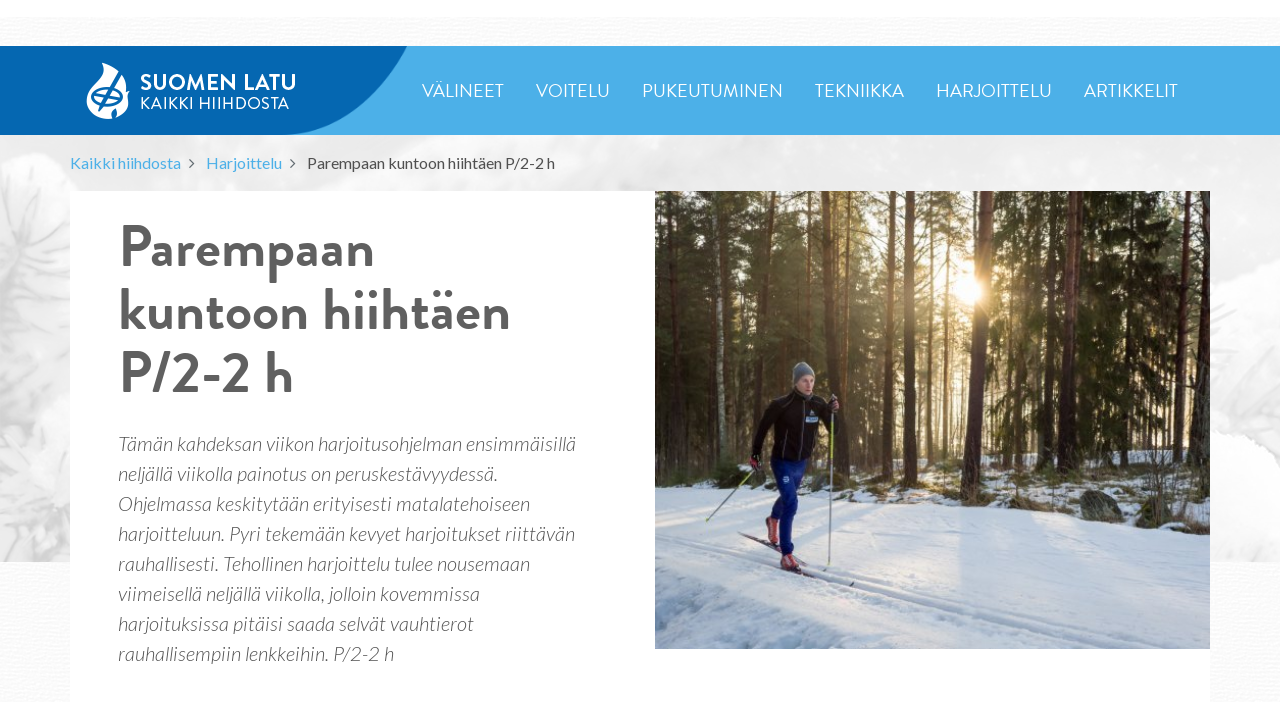

--- FILE ---
content_type: text/html; charset=UTF-8
request_url: https://www.kaikkihiihdosta.fi/harjoittelu/parempaan-kuntoon-hiihtaen-p2-2-h.html
body_size: 7274
content:
<!DOCTYPE html>
<html lang="FI">
	<head>
		<!-- Required meta tags always come first -->
		<meta charset="utf-8">
		<meta name="viewport" content="width=device-width, initial-scale=1, shrink-to-fit=no">
		
		<link rel="preconnect" href="https://code.jquery.com">
<link rel="preconnect" href="https://maxcdn.bootstrapcdn.com">
<link rel="preconnect" href="https://maps.googleapis.com">
<link rel="preconnect" href="http://kartta.latutilanne.fi">
<link rel="preconnect" href="https://s7.addthis.com">
		
		<script src="https://use.typekit.net/fzg8tdh.js"></script>
		<script>try{Typekit.load({ async: false });}catch(e){}</script>
		
		<link href="https://fonts.googleapis.com/css?family=Lato:300,300i,400,400i,700,700i" rel="stylesheet">
<link href="https://maxcdn.bootstrapcdn.com/font-awesome/4.7.0/css/font-awesome.min.css" rel="stylesheet">
<link href="https://cdnjs.cloudflare.com/ajax/libs/material-design-iconic-font/2.2.0/css/material-design-iconic-font.min.css" rel="stylesheet">
<link href="https://www.kaikkihiihdosta.fi/media/layout/kaikkihiihdosta/slick/slick.css" rel="stylesheet">
<link href="https://www.kaikkihiihdosta.fi/media/layout/kaikkihiihdosta/slick/slick-theme.css" rel="stylesheet">
<link href="https://www.kaikkihiihdosta.fi/media/layout/kaikkihiihdosta/css/jquery-ui.structure.min.css" rel="stylesheet">
<link href="https://www.kaikkihiihdosta.fi/media/layout/kaikkihiihdosta/css/jquery-ui.theme.min.css" rel="stylesheet">
<link href="https://www.kaikkihiihdosta.fi/media/layout/kaikkihiihdosta/wireframe-dev/scss/compile/main.min.css" rel="stylesheet">
<link href="https://www.kaikkihiihdosta.fi/media/layout/kaikkihiihdosta/css/harjoittelu.css" rel="stylesheet">


		<script id="event-list" type="text/x-handlebars-template">
<div class="col-12 col-md-4">
	<a class="d-block" href="{{url}}">
		<img class="img-fluid lazyload" data-src="{{img}}" alt="{{title}}">
		<noscript><img class="img-fluid" src="{{img}}" alt="{{title}}"></noscript>
	</a>
	<div class="mb-5 p-3 bg-canvas">
		<h3 class="mb-1 h5 font-weight-900 text-uppercase"><a href="{{url}}">{{title}}</a></h3>
		<p class="mb-0"><b>{{#if street}}{{street}}, {{/if}}{{city}}</b></p>
		<p class="mb-0"><i class="fa fa-clock-o mr-2"></i>{{date}}</p>
	</div>
</div>
</script>
		<script defer src="https://ajax.googleapis.com/ajax/libs/jquery/3.1.1/jquery.min.js" integrity="sha384-3ceskX3iaEnIogmQchP8opvBy3Mi7Ce34nWjpBIwVTHfGYWQS9jwHDVRnpKKHJg7" crossorigin="anonymous"></script>
<script defer src="https://cdnjs.cloudflare.com/ajax/libs/tether/1.3.7/js/tether.min.js" integrity="sha384-XTs3FgkjiBgo8qjEjBk0tGmf3wPrWtA6coPfQDfFEY8AnYJwjalXCiosYRBIBZX8" crossorigin="anonymous"></script>
<script defer src="https://maxcdn.bootstrapcdn.com/bootstrap/4.0.0-alpha.6/js/bootstrap.min.js" integrity="sha384-vBWWzlZJ8ea9aCX4pEW3rVHjgjt7zpkNpZk+02D9phzyeVkE+jo0ieGizqPLForn" crossorigin="anonymous"></script>
<script defer src="https://www.kaikkihiihdosta.fi/media/layout/kaikkihiihdosta/js/vendor/lazysizes.min.js"></script>
<script defer src="https://www.kaikkihiihdosta.fi/media/layout/kaikkihiihdosta/js/vendor/jquery-ui.min.js"></script>
<script defer src="https://www.kaikkihiihdosta.fi/media/layout/kaikkihiihdosta/js/vendor/datepicker-i18n.js"></script>
<script defer src="https://www.kaikkihiihdosta.fi/media/layout/kaikkihiihdosta/js/vendor/handlebars-v4.0.5.js"></script>
<script defer src="https://www.kaikkihiihdosta.fi/media/layout/kaikkihiihdosta/slick/slick.min.js"></script>
<script defer src="https://www.kaikkihiihdosta.fi/media/layout/kaikkihiihdosta/js/jquery.matchheight.js"></script>
<script defer src="https://www.kaikkihiihdosta.fi/media/layout/kaikkihiihdosta/js/carousels.js"></script>

<script defer src="https://maps.google.com/maps/api/js?key=AIzaSyDZ2G0YVc63-2mTNOZH3iSMqk96VRn0QBQ&sensor=true&language=fi&libraries=geometry,places"></script>

<script defer src="https://www.kaikkihiihdosta.fi/media/layout/kaikkihiihdosta/js/main.js"></script>


		
		<title>Parempaan kuntoon hiihtäen P/2-2 h</title>            
		<meta name="description" content="">

				<meta property="og:title" content="Parempaan kuntoon hiihtäen P/2-2 h">
		<meta property="og:type" content="article">
		<meta property="og:url" content="https://www.kaikkihiihdosta.fi/harjoittelu/parempaan-kuntoon-hiihtaen-p2-2-h.html">
		<meta property="og:description" content="">
				
		<meta http-equiv="Content-Type" content="text/html; charset=UTF-8" />
<link rel="canonical" href="https://www.kaikkihiihdosta.fi/harjoittelu/parempaan-kuntoon-hiihtaen-p2-2-h.html" />
<link rel="alternate" href="https://www.kaikkihiihdosta.fi/harjoittelu/parempaan-kuntoon-hiihtaen-p2-2-h.html" hreflang="fi">
<link rel="alternate" href="https://www.kaikkihiihdosta.fi/harjoittelu/parempaan-kuntoon-hiihtaen-p2-2-h.html" hreflang="x-default">
		
		<link rel="apple-touch-icon" sizes="76x76" href="https://www.kaikkihiihdosta.fi/media/layout/kaikkihiihdosta/favicon/apple-touch-icon.png">
		<link rel="icon" type="image/png" href="https://www.kaikkihiihdosta.fi/media/layout/kaikkihiihdosta/favicon/favicon-32x32.png" sizes="32x32">
		<link rel="icon" type="image/png" href="https://www.kaikkihiihdosta.fi/media/layout/kaikkihiihdosta/favicon/favicon-16x16.png" sizes="16x16">
		<link rel="manifest" href="https://www.kaikkihiihdosta.fi/media/layout/kaikkihiihdosta/favicon/manifest.json">
		<link rel="mask-icon" href="https://www.kaikkihiihdosta.fi/media/layout/kaikkihiihdosta/favicon/safari-pinned-tab.svg" color="#0567b1">
		<link rel="shortcut icon" href="https://www.kaikkihiihdosta.fi/media/layout/kaikkihiihdosta/favicon/favicon.ico">
		<meta name="msapplication-config" content="/media/layout/kaikkihiihdosta/favicon/browserconfig.xml">
		<meta name="theme-color" content="#0567b1">
	
	</head>
	<body>
	
<div class="hidden-lg-down" style="height:46px;"></div>
<div class="fixed-top mobile-no-fixed-top py-2 bg-canvas">
	<div class="container">
		<div class="row justify-content-center">
			<div class="col-12">
				<nav class="navbar-toggleable-md">
					<ul class="navbar-nav justify-content-center"></ul>
</nav>
</div>
</div>
</div>
</div>
<nav class="py-0 bg-primary pos-relative">
	<div class="pos-absolute pos-left w-50 h-100 hidden-lg-down" style="background-color:#0567b2;"></div>
	<div class="container navbar navbar-toggleable-lg p-0 bg-primary">
		<button class="navbar-toggler navbar-toggler-right text-white" style="z-index:100;margin-top:30px;" type="button" data-toggle="collapse" data-target="#navbarSupportedContent" aria-controls="navbarSupportedContent" aria-expanded="false" aria-label="Toggle navigation">
			<i class="fa fa-bars fa-fw"></i>
		</button>
		<a class="pos-relative py-0" href="https://www.kaikkihiihdosta.fi/fi/etusivu.html">
			<img class="pos-absolute hidden-lg-down h-100" src="https://www.kaikkihiihdosta.fi/media/layout/kaikkihiihdosta/img/bg-logo.png" style="right:-6rem;">
			<img class="navbar-brand pos-relative py-3 pl-3" src="https://www.kaikkihiihdosta.fi/media/layout/kaikkihiihdosta/img/logo-new.png" alt="Suomen Latu - Kaikki hiihdosta" style="z-index:2;">
		</a>
		<div class="ml-xl-auto py-md-0 pr-md-3">
			<div class="collapse navbar-collapse pt-2 pb-3 pt-md-0 pb-md-0" id="navbarSupportedContent">
				<ul class="navbar-nav">

<li class="nav-item py-1 py-md-0"><a href="https://www.kaikkihiihdosta.fi/fi/valineet.html" class="h5 font-weight-400 text-uppercase text-white px-3">välineet</a></li>
<li class="nav-item py-1 py-md-0"><a href="https://www.kaikkihiihdosta.fi/fi/voitelu.html" class="h5 font-weight-400 text-uppercase text-white px-3">voitelu</a></li>
<li class="nav-item py-1 py-md-0"><a href="https://www.kaikkihiihdosta.fi/fi/pukeutuminen.html" class="h5 font-weight-400 text-uppercase text-white px-3">pukeutuminen</a></li>
<li class="nav-item py-1 py-md-0"><a href="https://www.kaikkihiihdosta.fi/fi/tekniikka.html" class="h5 font-weight-400 text-uppercase text-white px-3">tekniikka</a></li>
<li class="nav-item py-1 py-md-0"><a href="https://www.kaikkihiihdosta.fi/harjoittelu.html" class="h5 font-weight-400 text-uppercase text-white px-3">harjoittelu</a></li>
<li class="nav-item py-1 py-md-0"><a href="https://www.kaikkihiihdosta.fi/fi/artikkelit.html" class="h5 font-weight-400 text-uppercase text-white px-3">artikkelit</a></li>
				</ul>
			</div>
		</<div>
	</div>
</nav>
<a class="btn btn-primary btn-sm pos-right pos-bottom mb-5 mr-5 js-scrolltop" style="position:fixed;z-index:5;display:none;" href="#top">
	<i class="fa fa-chevron-circle-up fa-2x"></i>
</a>


<div style="background-image:url(/layout/kaikkihiihdosta/img/sub-bg.png);background-repeat:no-repeat;">
	<div class="container px-md-0">
	<ol class="breadcrumb mb-0"><li class="breadcrumb-item">
	<a class="" href="https://www.kaikkihiihdosta.fi/fi/etusivu.html">Kaikki hiihdosta</a>
</li><li class="breadcrumb-item">
	<a class="" href="https://www.kaikkihiihdosta.fi/harjoittelu.html">Harjoittelu</a>
</li><li class="breadcrumb-item active hidden-xs-down">
	<a class="color-body" href="https://www.kaikkihiihdosta.fi/harjoittelu/parempaan-kuntoon-hiihtaen-p2-2-h.html">Parempaan kuntoon hiihtäen P/2-2 h</a>
</li>	</ol>
</div>    <div class="container px-0 pb-4 pb-md-5 bg-canvas">
	<div class="row pb-4 pb-md-5">
		<div class="col-12 col-sm-6">
			<div class="pt-4 px-5 pb-5">
				<h1 class="display-2 mb-4">Parempaan kuntoon hiihtäen P/2-2 h</h1>
				<p class="lead font-italic">Tämän kahdeksan viikon harjoitusohjelman ensimmäisillä neljällä viikolla painotus on peruskestävyydessä. Ohjelmassa keskitytään erityisesti matalatehoiseen harjoitteluun. Pyri tekemään kevyet harjoitukset riittävän rauhallisesti. Tehollinen harjoittelu tulee nousemaan viimeisellä neljällä viikolla, jolloin kovemmissa harjoituksissa pitäisi saada selvät vauhtierot rauhallisempiin lenkkeihin. P/2-2 h</p>
			</div>
		</div>

		<div class="col-12 col-sm-6">
			<img class="w-100" src="https://www.kaikkihiihdosta.fi/media/kaikki-hiihdosta/tekniikka/cache/p1270381-544x449,c,q=85.jpg">
		</div>
	</div>
	<div class="px-3 px-md-5">
		<div class="row mb-4">
			
			<div class="col-12 col-md-6">
				<h3 class="mb-0 p-3 bg-inverse text-uppercase text-white">
					<span class="font-weight-700">Kevyt viikko - <span class="font-weight-400">luminen aika</span></span>
				</h3>
				<div class="bg-faded p-2">
					<div class="row no-gutters align-items-center">
						<div class="col-2">
							<div class="d-inline-block p-2 font-weight-900 text-white text-center bg-inverse rounded-circle" style="width:43px;height:43px;line-height:28px;">
								MA
							</div>
						</div>
						<div class="col-7">
							Lepo
						</div>
						<div class="col-3">
							<div class="text-right">
								
								
								
							</div>
						</div>
					</div>
				</div>
				<div class="p-2">
					<div class="row no-gutters align-items-center">
						<div class="col-2">
							<div class="d-inline-block p-2 font-weight-900 text-white text-center bg-inverse rounded-circle" style="width:43px;height:43px;line-height:28px;">
								TI
							</div>
						</div>
						<div class="col-7">
							Kuntopiiri 20'
						</div>
						<div class="col-3">
							<div class="text-right">
								
								
								<img style="width:35px;" src="https://www.kaikkihiihdosta.fi/layout/kaikkihiihdosta/img/ikonit/ikoni-l.png">
							</div>
						</div>
					</div>
				</div>
				<div class="bg-faded p-2">
					<div class="row no-gutters align-items-center">
						<div class="col-2">
							<div class="d-inline-block p-2 font-weight-900 text-white text-center bg-inverse rounded-circle" style="width:43px;height:43px;line-height:28px;">
								KE
							</div>
						</div>
						<div class="col-7">
							Lepo
						</div>
						<div class="col-3">
							<div class="text-right">
								
								
								
							</div>
						</div>
					</div>
				</div>
				<div class="p-2">
					<div class="row no-gutters align-items-center">
						<div class="col-2">
							<div class="d-inline-block p-2 font-weight-900 text-white text-center bg-inverse rounded-circle" style="width:43px;height:43px;line-height:28px;">
								TO
							</div>
						</div>
						<div class="col-7">
							H P 40’ PK, sis. Tekniikka Aerk. 2x (2’ SH + 2’ yhdensauvanhiihto + 2’ normihiihto)
						</div>
						<div class="col-3">
							<div class="text-right">
								<img style="width:35px;" src="https://www.kaikkihiihdosta.fi/layout/kaikkihiihdosta/img/ikonit/ikoni-pk.png">
								
								
							</div>
						</div>
					</div>
				</div>
				<div class="bg-faded p-2">
					<div class="row no-gutters align-items-center">
						<div class="col-2">
							<div class="d-inline-block p-2 font-weight-900 text-white text-center bg-inverse rounded-circle" style="width:43px;height:43px;line-height:28px;">
								PE
							</div>
						</div>
						<div class="col-7">
							Lepo
						</div>
						<div class="col-3">
							<div class="text-right">
								
								
								
							</div>
						</div>
					</div>
				</div>
				<div class="p-2">
					<div class="row no-gutters align-items-center">
						<div class="col-2">
							<div class="d-inline-block p-2 font-weight-900 text-white text-center bg-inverse rounded-circle" style="width:43px;height:43px;line-height:28px;">
								LA
							</div>
						</div>
						<div class="col-7">
							H P 30’ PK + JK 30’ PK1
						</div>
						<div class="col-3">
							<div class="text-right">
								<img style="width:35px;" src="https://www.kaikkihiihdosta.fi/layout/kaikkihiihdosta/img/ikonit/ikoni-pk.png">
								
								
							</div>
						</div>
					</div>
				</div>
				<div class="bg-faded p-2">
					<div class="row no-gutters align-items-center">
						<div class="col-2">
							<div class="d-inline-block p-2 font-weight-900 text-white text-center bg-inverse rounded-circle" style="width:43px;height:43px;line-height:28px;">
								SU
							</div>
						</div>
						<div class="col-7">
							Lepo
						</div>
						<div class="col-3">
							<div class="text-right">
								
								
								
							</div>
						</div>
					</div>
				</div>
			</div>
			
			
			<div class="col-12 col-md-6">
				<h3 class="mb-0 p-3 bg-inverse text-uppercase text-white">
					<span class="font-weight-700">Keskikova viikko - <span class="font-weight-400">luminen aika</span></span>
				</h3>
				<div class="bg-faded p-2">
					<div class="row no-gutters align-items-center">
						<div class="col-2">
							<div class="d-inline-block p-2 font-weight-900 text-white text-center bg-inverse rounded-circle" style="width:43px;height:43px;line-height:28px;">
								MA
							</div>
						</div>
						<div class="col-7">
							Lepo
						</div>
						<div class="col-3">
							<div class="text-right">
								
								
								
							</div>
						</div>
					</div>
				</div>
				<div class="p-2">
					<div class="row no-gutters align-items-center">
						<div class="col-2">
							<div class="d-inline-block p-2 font-weight-900 text-white text-center bg-inverse rounded-circle" style="width:43px;height:43px;line-height:28px;">
								TI
							</div>
						</div>
						<div class="col-7">
							Kuntopiiri 30'
						</div>
						<div class="col-3">
							<div class="text-right">
								
								
								<img style="width:35px;" src="https://www.kaikkihiihdosta.fi/layout/kaikkihiihdosta/img/ikonit/ikoni-l.png">
							</div>
						</div>
					</div>
				</div>
				<div class="bg-faded p-2">
					<div class="row no-gutters align-items-center">
						<div class="col-2">
							<div class="d-inline-block p-2 font-weight-900 text-white text-center bg-inverse rounded-circle" style="width:43px;height:43px;line-height:28px;">
								KE
							</div>
						</div>
						<div class="col-7">
							H P 40’ PK, sis. Loivaan ylämäkeen tasatyöntö 5x1’, pal. 2’
						</div>
						<div class="col-3">
							<div class="text-right">
								<img style="width:35px;" src="https://www.kaikkihiihdosta.fi/layout/kaikkihiihdosta/img/ikonit/ikoni-pk.png">
								
								
							</div>
						</div>
					</div>
				</div>
				<div class="p-2">
					<div class="row no-gutters align-items-center">
						<div class="col-2">
							<div class="d-inline-block p-2 font-weight-900 text-white text-center bg-inverse rounded-circle" style="width:43px;height:43px;line-height:28px;">
								TO
							</div>
						</div>
						<div class="col-7">
							Aktiviinen palauttelu esim. Kävely 30' PK1 huoltava 
						</div>
						<div class="col-3">
							<div class="text-right">
								<img style="width:35px;" src="https://www.kaikkihiihdosta.fi/layout/kaikkihiihdosta/img/ikonit/ikoni-pk.png">
								
								
							</div>
						</div>
					</div>
				</div>
				<div class="bg-faded p-2">
					<div class="row no-gutters align-items-center">
						<div class="col-2">
							<div class="d-inline-block p-2 font-weight-900 text-white text-center bg-inverse rounded-circle" style="width:43px;height:43px;line-height:28px;">
								PE
							</div>
						</div>
						<div class="col-7">
							Lepo
						</div>
						<div class="col-3">
							<div class="text-right">
								
								
								
							</div>
						</div>
					</div>
				</div>
				<div class="p-2">
					<div class="row no-gutters align-items-center">
						<div class="col-2">
							<div class="d-inline-block p-2 font-weight-900 text-white text-center bg-inverse rounded-circle" style="width:43px;height:43px;line-height:28px;">
								LA
							</div>
						</div>
						<div class="col-7">
							H P 60' PK, sis. 2x5' VK rennon reippaasti, pal. 5' vetojen välissä
						</div>
						<div class="col-3">
							<div class="text-right">
								<img style="width:35px;" src="https://www.kaikkihiihdosta.fi/layout/kaikkihiihdosta/img/ikonit/ikoni-pk.png">
								<img style="width:35px;" src="https://www.kaikkihiihdosta.fi/layout/kaikkihiihdosta/img/ikonit/ikoni-vk.png">
								
							</div>
						</div>
					</div>
				</div>
				<div class="bg-faded p-2">
					<div class="row no-gutters align-items-center">
						<div class="col-2">
							<div class="d-inline-block p-2 font-weight-900 text-white text-center bg-inverse rounded-circle" style="width:43px;height:43px;line-height:28px;">
								SU
							</div>
						</div>
						<div class="col-7">
							H P 60’ PK
						</div>
						<div class="col-3">
							<div class="text-right">
								<img style="width:35px;" src="https://www.kaikkihiihdosta.fi/layout/kaikkihiihdosta/img/ikonit/ikoni-pk.png">
								
								
							</div>
						</div>
					</div>
				</div>
			</div>
			
			
			<div class="col-12 col-md-6">
				<h3 class="mb-0 p-3 bg-inverse text-uppercase text-white">
					<span class="font-weight-700">Keskikova viikko - <span class="font-weight-400">luminen aika</span></span>
				</h3>
				<div class="bg-faded p-2">
					<div class="row no-gutters align-items-center">
						<div class="col-2">
							<div class="d-inline-block p-2 font-weight-900 text-white text-center bg-inverse rounded-circle" style="width:43px;height:43px;line-height:28px;">
								MA
							</div>
						</div>
						<div class="col-7">
							Lepo
						</div>
						<div class="col-3">
							<div class="text-right">
								
								
								
							</div>
						</div>
					</div>
				</div>
				<div class="p-2">
					<div class="row no-gutters align-items-center">
						<div class="col-2">
							<div class="d-inline-block p-2 font-weight-900 text-white text-center bg-inverse rounded-circle" style="width:43px;height:43px;line-height:28px;">
								TI
							</div>
						</div>
						<div class="col-7">
							Kuntopiiri 30'
						</div>
						<div class="col-3">
							<div class="text-right">
								
								
								<img style="width:35px;" src="https://www.kaikkihiihdosta.fi/layout/kaikkihiihdosta/img/ikonit/ikoni-l.png">
							</div>
						</div>
					</div>
				</div>
				<div class="bg-faded p-2">
					<div class="row no-gutters align-items-center">
						<div class="col-2">
							<div class="d-inline-block p-2 font-weight-900 text-white text-center bg-inverse rounded-circle" style="width:43px;height:43px;line-height:28px;">
								KE
							</div>
						</div>
						<div class="col-7">
							H P 40' PK, sis. 5x10" spurtti tasatyönnöllä loivaan ylämäkeen, pal. 1' vetojen välissä
						</div>
						<div class="col-3">
							<div class="text-right">
								<img style="width:35px;" src="https://www.kaikkihiihdosta.fi/layout/kaikkihiihdosta/img/ikonit/ikoni-pk.png">
								
								
							</div>
						</div>
					</div>
				</div>
				<div class="p-2">
					<div class="row no-gutters align-items-center">
						<div class="col-2">
							<div class="d-inline-block p-2 font-weight-900 text-white text-center bg-inverse rounded-circle" style="width:43px;height:43px;line-height:28px;">
								TO
							</div>
						</div>
						<div class="col-7">
							H P 40' PK, sis. 10' VK nousevalla teholla
						</div>
						<div class="col-3">
							<div class="text-right">
								<img style="width:35px;" src="https://www.kaikkihiihdosta.fi/layout/kaikkihiihdosta/img/ikonit/ikoni-pk.png">
								<img style="width:35px;" src="https://www.kaikkihiihdosta.fi/layout/kaikkihiihdosta/img/ikonit/ikoni-vk.png">
								
							</div>
						</div>
					</div>
				</div>
				<div class="bg-faded p-2">
					<div class="row no-gutters align-items-center">
						<div class="col-2">
							<div class="d-inline-block p-2 font-weight-900 text-white text-center bg-inverse rounded-circle" style="width:43px;height:43px;line-height:28px;">
								PE
							</div>
						</div>
						<div class="col-7">
							Lepo
						</div>
						<div class="col-3">
							<div class="text-right">
								
								
								
							</div>
						</div>
					</div>
				</div>
				<div class="p-2">
					<div class="row no-gutters align-items-center">
						<div class="col-2">
							<div class="d-inline-block p-2 font-weight-900 text-white text-center bg-inverse rounded-circle" style="width:43px;height:43px;line-height:28px;">
								LA
							</div>
						</div>
						<div class="col-7">
							H P 60’ PK, sis. Tekniikka Aerk. 2x (2’ SH + 2’ yhdensauvanhiihto + 2’ normihiihto)
						</div>
						<div class="col-3">
							<div class="text-right">
								<img style="width:35px;" src="https://www.kaikkihiihdosta.fi/layout/kaikkihiihdosta/img/ikonit/ikoni-pk.png">
								
								
							</div>
						</div>
					</div>
				</div>
				<div class="bg-faded p-2">
					<div class="row no-gutters align-items-center">
						<div class="col-2">
							<div class="d-inline-block p-2 font-weight-900 text-white text-center bg-inverse rounded-circle" style="width:43px;height:43px;line-height:28px;">
								SU
							</div>
						</div>
						<div class="col-7">
							Kävely, uinti tai vesijuoksu 60' PK1 voit tehdä myös yhdistelmänä
						</div>
						<div class="col-3">
							<div class="text-right">
								<img style="width:35px;" src="https://www.kaikkihiihdosta.fi/layout/kaikkihiihdosta/img/ikonit/ikoni-pk.png">
								
								
							</div>
						</div>
					</div>
				</div>
			</div>
			
			
			<div class="col-12 col-md-6">
				<h3 class="mb-0 p-3 bg-inverse text-uppercase text-white">
					<span class="font-weight-700">Kova viikko - <span class="font-weight-400">luminen aika</span></span>
				</h3>
				<div class="bg-faded p-2">
					<div class="row no-gutters align-items-center">
						<div class="col-2">
							<div class="d-inline-block p-2 font-weight-900 text-white text-center bg-inverse rounded-circle" style="width:43px;height:43px;line-height:28px;">
								MA
							</div>
						</div>
						<div class="col-7">
							Lepo
						</div>
						<div class="col-3">
							<div class="text-right">
								
								
								
							</div>
						</div>
					</div>
				</div>
				<div class="p-2">
					<div class="row no-gutters align-items-center">
						<div class="col-2">
							<div class="d-inline-block p-2 font-weight-900 text-white text-center bg-inverse rounded-circle" style="width:43px;height:43px;line-height:28px;">
								TI
							</div>
						</div>
						<div class="col-7">
							Kävely 15' PK + Kuntopiiri 30'
						</div>
						<div class="col-3">
							<div class="text-right">
								<img style="width:35px;" src="https://www.kaikkihiihdosta.fi/layout/kaikkihiihdosta/img/ikonit/ikoni-pk.png">
								
								<img style="width:35px;" src="https://www.kaikkihiihdosta.fi/layout/kaikkihiihdosta/img/ikonit/ikoni-l.png">
							</div>
						</div>
					</div>
				</div>
				<div class="p-2">
					<div class="row no-gutters align-items-center">
						<div class="col-2">
							<div class="d-inline-block p-2 font-weight-900 text-white text-center bg-inverse rounded-circle" style="width:43px;height:43px;line-height:28px;">
								KE
							</div>
						</div>
						<div class="col-7">
							HP 60' PK, sis. 10' VK vaihtelevaan maastoon + 5x10" spurtti vuorohiihdolla ylämäkeen, pal. 1' vetojen välissä
						</div>
						<div class="col-3">
							<div class="text-right">
								<img style="width:35px;" src="https://www.kaikkihiihdosta.fi/layout/kaikkihiihdosta/img/ikonit/ikoni-pk.png">
								<img style="width:35px;" src="https://www.kaikkihiihdosta.fi/layout/kaikkihiihdosta/img/ikonit/ikoni-vk.png">
								
							</div>
						</div>
					</div>
				</div>
				<div class="p-2">
					<div class="row no-gutters align-items-center">
						<div class="col-2">
							<div class="d-inline-block p-2 font-weight-900 text-white text-center bg-inverse rounded-circle" style="width:43px;height:43px;line-height:28px;">
								TO
							</div>
						</div>
						<div class="col-7">
							Vesijuoksu, kävely tai uinti 30' PK1
						</div>
						<div class="col-3">
							<div class="text-right">
								<img style="width:35px;" src="https://www.kaikkihiihdosta.fi/layout/kaikkihiihdosta/img/ikonit/ikoni-pk.png">
								
								
							</div>
						</div>
					</div>
				</div>
				<div class="bg-faded p-2">
					<div class="row no-gutters align-items-center">
						<div class="col-2">
							<div class="d-inline-block p-2 font-weight-900 text-white text-center bg-inverse rounded-circle" style="width:43px;height:43px;line-height:28px;">
								PE
							</div>
						</div>
						<div class="col-7">
							Lepo
						</div>
						<div class="col-3">
							<div class="text-right">
								
								
								
							</div>
						</div>
					</div>
				</div>
				<div class="p-2">
					<div class="row no-gutters align-items-center">
						<div class="col-2">
							<div class="d-inline-block p-2 font-weight-900 text-white text-center bg-inverse rounded-circle" style="width:43px;height:43px;line-height:28px;">
								LA
							</div>
						</div>
						<div class="col-7">
							H P 75' PK, sis. 5x1' aerk. vuorohiihto ylämäkeen, pal. 2'
						</div>
						<div class="col-3">
							<div class="text-right">
								<img style="width:35px;" src="https://www.kaikkihiihdosta.fi/layout/kaikkihiihdosta/img/ikonit/ikoni-pk.png">
								
								
							</div>
						</div>
					</div>
				</div>
				<div class="p-2">
					<div class="row no-gutters align-items-center">
						<div class="col-2">
							<div class="d-inline-block p-2 font-weight-900 text-white text-center bg-inverse rounded-circle" style="width:43px;height:43px;line-height:28px;">
								SU
							</div>
						</div>
						<div class="col-7">
							H P 60' PK + kävely 30' PK, yhteensä 1,5h
						</div>
						<div class="col-3">
							<div class="text-right">
								<img style="width:35px;" src="https://www.kaikkihiihdosta.fi/layout/kaikkihiihdosta/img/ikonit/ikoni-pk.png">
								
								
							</div>
						</div>
					</div>
				</div>
			</div>
			
			
			<div class="col-12 col-md-6">
				<h3 class="mb-0 p-3 bg-inverse text-uppercase text-white">
					<span class="font-weight-700">Kevyt viikko - <span class="font-weight-400">luminen aika</span></span>
				</h3>
				<div class="bg-faded p-2">
					<div class="row no-gutters align-items-center">
						<div class="col-2">
							<div class="d-inline-block p-2 font-weight-900 text-white text-center bg-inverse rounded-circle" style="width:43px;height:43px;line-height:28px;">
								MA
							</div>
						</div>
						<div class="col-7">
							Lepo
						</div>
						<div class="col-3">
							<div class="text-right">
								
								
								
							</div>
						</div>
					</div>
				</div>
				<div class="p-2">
					<div class="row no-gutters align-items-center">
						<div class="col-2">
							<div class="d-inline-block p-2 font-weight-900 text-white text-center bg-inverse rounded-circle" style="width:43px;height:43px;line-height:28px;">
								TI
							</div>
						</div>
						<div class="col-7">
							Kuntopiiri 20'
						</div>
						<div class="col-3">
							<div class="text-right">
								
								
								<img style="width:35px;" src="https://www.kaikkihiihdosta.fi/layout/kaikkihiihdosta/img/ikonit/ikoni-l.png">
							</div>
						</div>
					</div>
				</div>
				<div class="bg-faded p-2">
					<div class="row no-gutters align-items-center">
						<div class="col-2">
							<div class="d-inline-block p-2 font-weight-900 text-white text-center bg-inverse rounded-circle" style="width:43px;height:43px;line-height:28px;">
								KE
							</div>
						</div>
						<div class="col-7">
							Lepo
						</div>
						<div class="col-3">
							<div class="text-right">
								
								
								
							</div>
						</div>
					</div>
				</div>
				<div class="p-2">
					<div class="row no-gutters align-items-center">
						<div class="col-2">
							<div class="d-inline-block p-2 font-weight-900 text-white text-center bg-inverse rounded-circle" style="width:43px;height:43px;line-height:28px;">
								TO
							</div>
						</div>
						<div class="col-7">
							H P 40’ PK, sis. Tekniikka Aerk. 2x (2’ SH + 2’ yhdensauvanhiihto + 2’ normihiihto)
						</div>
						<div class="col-3">
							<div class="text-right">
								<img style="width:35px;" src="https://www.kaikkihiihdosta.fi/layout/kaikkihiihdosta/img/ikonit/ikoni-pk.png">
								
								
							</div>
						</div>
					</div>
				</div>
				<div class="bg-faded p-2">
					<div class="row no-gutters align-items-center">
						<div class="col-2">
							<div class="d-inline-block p-2 font-weight-900 text-white text-center bg-inverse rounded-circle" style="width:43px;height:43px;line-height:28px;">
								PE
							</div>
						</div>
						<div class="col-7">
							Lepo
						</div>
						<div class="col-3">
							<div class="text-right">
								
								
								
							</div>
						</div>
					</div>
				</div>
				<div class="p-2">
					<div class="row no-gutters align-items-center">
						<div class="col-2">
							<div class="d-inline-block p-2 font-weight-900 text-white text-center bg-inverse rounded-circle" style="width:43px;height:43px;line-height:28px;">
								LA
							</div>
						</div>
						<div class="col-7">
							H P 30’ PK + JK 30’ PK1
						</div>
						<div class="col-3">
							<div class="text-right">
								<img style="width:35px;" src="https://www.kaikkihiihdosta.fi/layout/kaikkihiihdosta/img/ikonit/ikoni-pk.png">
								
								
							</div>
						</div>
					</div>
				</div>
				<div class="bg-faded p-2">
					<div class="row no-gutters align-items-center">
						<div class="col-2">
							<div class="d-inline-block p-2 font-weight-900 text-white text-center bg-inverse rounded-circle" style="width:43px;height:43px;line-height:28px;">
								SU
							</div>
						</div>
						<div class="col-7">
							Lepo
						</div>
						<div class="col-3">
							<div class="text-right">
								
								
								
							</div>
						</div>
					</div>
				</div>
			</div>
			
			
			<div class="col-12 col-md-6">
				<h3 class="mb-0 p-3 bg-inverse text-uppercase text-white">
					<span class="font-weight-700">Keskikova viikko - <span class="font-weight-400">luminen aika</span></span>
				</h3>
				<div class="bg-faded p-2">
					<div class="row no-gutters align-items-center">
						<div class="col-2">
							<div class="d-inline-block p-2 font-weight-900 text-white text-center bg-inverse rounded-circle" style="width:43px;height:43px;line-height:28px;">
								MA
							</div>
						</div>
						<div class="col-7">
							Lepo
						</div>
						<div class="col-3">
							<div class="text-right">
								
								
								
							</div>
						</div>
					</div>
				</div>
				<div class="p-2">
					<div class="row no-gutters align-items-center">
						<div class="col-2">
							<div class="d-inline-block p-2 font-weight-900 text-white text-center bg-inverse rounded-circle" style="width:43px;height:43px;line-height:28px;">
								TI
							</div>
						</div>
						<div class="col-7">
							Kuntopiiri 30'
						</div>
						<div class="col-3">
							<div class="text-right">
								
								
								<img style="width:35px;" src="https://www.kaikkihiihdosta.fi/layout/kaikkihiihdosta/img/ikonit/ikoni-l.png">
							</div>
						</div>
					</div>
				</div>
				<div class="bg-faded p-2">
					<div class="row no-gutters align-items-center">
						<div class="col-2">
							<div class="d-inline-block p-2 font-weight-900 text-white text-center bg-inverse rounded-circle" style="width:43px;height:43px;line-height:28px;">
								KE
							</div>
						</div>
						<div class="col-7">
							H P 40’ PK, sis. TT 3x3’ VK, pal. 2’
						</div>
						<div class="col-3">
							<div class="text-right">
								<img style="width:35px;" src="https://www.kaikkihiihdosta.fi/layout/kaikkihiihdosta/img/ikonit/ikoni-pk.png">
								<img style="width:35px;" src="https://www.kaikkihiihdosta.fi/layout/kaikkihiihdosta/img/ikonit/ikoni-vk.png">
								
							</div>
						</div>
					</div>
				</div>
				<div class="p-2">
					<div class="row no-gutters align-items-center">
						<div class="col-2">
							<div class="d-inline-block p-2 font-weight-900 text-white text-center bg-inverse rounded-circle" style="width:43px;height:43px;line-height:28px;">
								TO
							</div>
						</div>
						<div class="col-7">
							Aktiviinen palauttelu esim. Kävely 30' PK1 huoltava 
						</div>
						<div class="col-3">
							<div class="text-right">
								<img style="width:35px;" src="https://www.kaikkihiihdosta.fi/layout/kaikkihiihdosta/img/ikonit/ikoni-pk.png">
								
								
							</div>
						</div>
					</div>
				</div>
				<div class="bg-faded p-2">
					<div class="row no-gutters align-items-center">
						<div class="col-2">
							<div class="d-inline-block p-2 font-weight-900 text-white text-center bg-inverse rounded-circle" style="width:43px;height:43px;line-height:28px;">
								PE
							</div>
						</div>
						<div class="col-7">
							Lepo
						</div>
						<div class="col-3">
							<div class="text-right">
								
								
								
							</div>
						</div>
					</div>
				</div>
				<div class="p-2">
					<div class="row no-gutters align-items-center">
						<div class="col-2">
							<div class="d-inline-block p-2 font-weight-900 text-white text-center bg-inverse rounded-circle" style="width:43px;height:43px;line-height:28px;">
								LA
							</div>
						</div>
						<div class="col-7">
							H P 60' PK, sis. 2x5' VK rennon reippaasti, pal. 5' vetojen välissä
						</div>
						<div class="col-3">
							<div class="text-right">
								<img style="width:35px;" src="https://www.kaikkihiihdosta.fi/layout/kaikkihiihdosta/img/ikonit/ikoni-pk.png">
								<img style="width:35px;" src="https://www.kaikkihiihdosta.fi/layout/kaikkihiihdosta/img/ikonit/ikoni-vk.png">
								
							</div>
						</div>
					</div>
				</div>
				<div class="bg-faded p-2">
					<div class="row no-gutters align-items-center">
						<div class="col-2">
							<div class="d-inline-block p-2 font-weight-900 text-white text-center bg-inverse rounded-circle" style="width:43px;height:43px;line-height:28px;">
								SU
							</div>
						</div>
						<div class="col-7">
							H P 60’ PK
						</div>
						<div class="col-3">
							<div class="text-right">
								<img style="width:35px;" src="https://www.kaikkihiihdosta.fi/layout/kaikkihiihdosta/img/ikonit/ikoni-pk.png">
								
								
							</div>
						</div>
					</div>
				</div>
			</div>
			
			
			<div class="col-12 col-md-6">
				<h3 class="mb-0 p-3 bg-inverse text-uppercase text-white">
					<span class="font-weight-700">Keskikova viikko - <span class="font-weight-400">luminen aika</span></span>
				</h3>
				<div class="bg-faded p-2">
					<div class="row no-gutters align-items-center">
						<div class="col-2">
							<div class="d-inline-block p-2 font-weight-900 text-white text-center bg-inverse rounded-circle" style="width:43px;height:43px;line-height:28px;">
								MA
							</div>
						</div>
						<div class="col-7">
							Lepo
						</div>
						<div class="col-3">
							<div class="text-right">
								
								
								
							</div>
						</div>
					</div>
				</div>
				<div class="p-2">
					<div class="row no-gutters align-items-center">
						<div class="col-2">
							<div class="d-inline-block p-2 font-weight-900 text-white text-center bg-inverse rounded-circle" style="width:43px;height:43px;line-height:28px;">
								TI
							</div>
						</div>
						<div class="col-7">
							Kuntopiiri 30'
						</div>
						<div class="col-3">
							<div class="text-right">
								
								
								<img style="width:35px;" src="https://www.kaikkihiihdosta.fi/layout/kaikkihiihdosta/img/ikonit/ikoni-l.png">
							</div>
						</div>
					</div>
				</div>
				<div class="bg-faded p-2">
					<div class="row no-gutters align-items-center">
						<div class="col-2">
							<div class="d-inline-block p-2 font-weight-900 text-white text-center bg-inverse rounded-circle" style="width:43px;height:43px;line-height:28px;">
								KE
							</div>
						</div>
						<div class="col-7">
							H P 40' PK, sis. 5x10" spurtti tasatyönnöllä loivaan ylämäkeen, pal. 1' vetojen välissä + 5' VK rennosti kovaa hyvällä tekniikalla
						</div>
						<div class="col-3">
							<div class="text-right">
								<img style="width:35px;" src="https://www.kaikkihiihdosta.fi/layout/kaikkihiihdosta/img/ikonit/ikoni-pk.png">
								<img style="width:35px;" src="https://www.kaikkihiihdosta.fi/layout/kaikkihiihdosta/img/ikonit/ikoni-vk.png">
								
							</div>
						</div>
					</div>
				</div>
				<div class="p-2">
					<div class="row no-gutters align-items-center">
						<div class="col-2">
							<div class="d-inline-block p-2 font-weight-900 text-white text-center bg-inverse rounded-circle" style="width:43px;height:43px;line-height:28px;">
								TO
							</div>
						</div>
						<div class="col-7">
							H P 60' PK
						</div>
						<div class="col-3">
							<div class="text-right">
								<img style="width:35px;" src="https://www.kaikkihiihdosta.fi/layout/kaikkihiihdosta/img/ikonit/ikoni-pk.png">
								
								
							</div>
						</div>
					</div>
				</div>
				<div class="bg-faded p-2">
					<div class="row no-gutters align-items-center">
						<div class="col-2">
							<div class="d-inline-block p-2 font-weight-900 text-white text-center bg-inverse rounded-circle" style="width:43px;height:43px;line-height:28px;">
								PE
							</div>
						</div>
						<div class="col-7">
							Lepo
						</div>
						<div class="col-3">
							<div class="text-right">
								
								
								
							</div>
						</div>
					</div>
				</div>
				<div class="p-2">
					<div class="row no-gutters align-items-center">
						<div class="col-2">
							<div class="d-inline-block p-2 font-weight-900 text-white text-center bg-inverse rounded-circle" style="width:43px;height:43px;line-height:28px;">
								LA
							</div>
						</div>
						<div class="col-7">
							H P 60’ PK, sis. 5' SH aerk + 15' VK rennon reippaasti Li eli syke saa vaihdella maaston kohdan mukaan
						</div>
						<div class="col-3">
							<div class="text-right">
								<img style="width:35px;" src="https://www.kaikkihiihdosta.fi/layout/kaikkihiihdosta/img/ikonit/ikoni-pk.png">
								<img style="width:35px;" src="https://www.kaikkihiihdosta.fi/layout/kaikkihiihdosta/img/ikonit/ikoni-vk.png">
								
							</div>
						</div>
					</div>
				</div>
				<div class="bg-faded p-2">
					<div class="row no-gutters align-items-center">
						<div class="col-2">
							<div class="d-inline-block p-2 font-weight-900 text-white text-center bg-inverse rounded-circle" style="width:43px;height:43px;line-height:28px;">
								SU
							</div>
						</div>
						<div class="col-7">
							Kävely, uinti tai vesijuoksu 60' PK1 voit tehdä myös yhdistelmänä
						</div>
						<div class="col-3">
							<div class="text-right">
								<img style="width:35px;" src="https://www.kaikkihiihdosta.fi/layout/kaikkihiihdosta/img/ikonit/ikoni-pk.png">
								
								
							</div>
						</div>
					</div>
				</div>
			</div>
			
			
			<div class="col-12 col-md-6">
				<h3 class="mb-0 p-3 bg-inverse text-uppercase text-white">
					<span class="font-weight-700">Kova viikko - <span class="font-weight-400">luminen aika</span></span>
				</h3>
				<div class="bg-faded p-2">
					<div class="row no-gutters align-items-center">
						<div class="col-2">
							<div class="d-inline-block p-2 font-weight-900 text-white text-center bg-inverse rounded-circle" style="width:43px;height:43px;line-height:28px;">
								MA
							</div>
						</div>
						<div class="col-7">
							Lepo
						</div>
						<div class="col-3">
							<div class="text-right">
								
								
								
							</div>
						</div>
					</div>
				</div>
				<div class="p-2">
					<div class="row no-gutters align-items-center">
						<div class="col-2">
							<div class="d-inline-block p-2 font-weight-900 text-white text-center bg-inverse rounded-circle" style="width:43px;height:43px;line-height:28px;">
								TI
							</div>
						</div>
						<div class="col-7">
							Kävely 15' PK + Kuntopiiri 30'
						</div>
						<div class="col-3">
							<div class="text-right">
								<img style="width:35px;" src="https://www.kaikkihiihdosta.fi/layout/kaikkihiihdosta/img/ikonit/ikoni-pk.png">
								
								<img style="width:35px;" src="https://www.kaikkihiihdosta.fi/layout/kaikkihiihdosta/img/ikonit/ikoni-l.png">
							</div>
						</div>
					</div>
				</div>
				<div class="p-2">
					<div class="row no-gutters align-items-center">
						<div class="col-2">
							<div class="d-inline-block p-2 font-weight-900 text-white text-center bg-inverse rounded-circle" style="width:43px;height:43px;line-height:28px;">
								KE
							</div>
						</div>
						<div class="col-7">
							H P 60' PK, sis. 10' VK vaihtelevaan maastoon + 5x10" spurtti vuorohiihdolla ylämäkeen, pal. 1' vetojen välissä
						</div>
						<div class="col-3">
							<div class="text-right">
								<img style="width:35px;" src="https://www.kaikkihiihdosta.fi/layout/kaikkihiihdosta/img/ikonit/ikoni-pk.png">
								<img style="width:35px;" src="https://www.kaikkihiihdosta.fi/layout/kaikkihiihdosta/img/ikonit/ikoni-vk.png">
								
							</div>
						</div>
					</div>
				</div>
				<div class="p-2">
					<div class="row no-gutters align-items-center">
						<div class="col-2">
							<div class="d-inline-block p-2 font-weight-900 text-white text-center bg-inverse rounded-circle" style="width:43px;height:43px;line-height:28px;">
								TO
							</div>
						</div>
						<div class="col-7">
							Vesijuoksu, kävely tai uinti 30' PK1
						</div>
						<div class="col-3">
							<div class="text-right">
								<img style="width:35px;" src="https://www.kaikkihiihdosta.fi/layout/kaikkihiihdosta/img/ikonit/ikoni-pk.png">
								
								
							</div>
						</div>
					</div>
				</div>
				<div class="bg-faded p-2">
					<div class="row no-gutters align-items-center">
						<div class="col-2">
							<div class="d-inline-block p-2 font-weight-900 text-white text-center bg-inverse rounded-circle" style="width:43px;height:43px;line-height:28px;">
								PE
							</div>
						</div>
						<div class="col-7">
							Lepo
						</div>
						<div class="col-3">
							<div class="text-right">
								
								
								
							</div>
						</div>
					</div>
				</div>
				<div class="p-2">
					<div class="row no-gutters align-items-center">
						<div class="col-2">
							<div class="d-inline-block p-2 font-weight-900 text-white text-center bg-inverse rounded-circle" style="width:43px;height:43px;line-height:28px;">
								LA
							</div>
						</div>
						<div class="col-7">
							H P 75' PK, sis. 3x5' VK  nousevalla teholla, viimeisessä vedon lopussa voi mennä lähelle maksimialuetta, pal. 2' vetojen välissä
						</div>
						<div class="col-3">
							<div class="text-right">
								<img style="width:35px;" src="https://www.kaikkihiihdosta.fi/layout/kaikkihiihdosta/img/ikonit/ikoni-pk.png">
								<img style="width:35px;" src="https://www.kaikkihiihdosta.fi/layout/kaikkihiihdosta/img/ikonit/ikoni-vk.png">
								
							</div>
						</div>
					</div>
				</div>
				<div class="p-2">
					<div class="row no-gutters align-items-center">
						<div class="col-2">
							<div class="d-inline-block p-2 font-weight-900 text-white text-center bg-inverse rounded-circle" style="width:43px;height:43px;line-height:28px;">
								SU
							</div>
						</div>
						<div class="col-7">
							H P 60' PK + kävely 30' PK, yhteensä 1,5h
						</div>
						<div class="col-3">
							<div class="text-right">
								<img style="width:35px;" src="https://www.kaikkihiihdosta.fi/layout/kaikkihiihdosta/img/ikonit/ikoni-pk.png">
								
								
							</div>
						</div>
					</div>
				</div>
			</div>
			
			
			
			
			
			
			
			
			
		</div>
		
		<div class="row mb-4">
			<div class="col-12">
				<div class="text-center">
					<label class="custom-control custom-checkbox">
						<input type="checkbox" class="custom-control-input js-toggle" data-target="#sula-maa">
						<span class="custom-control-indicator"></span>
						<span class="custom-control-description font-weight-700">Näytä sulan maan viikot</span>
					</label>
				</div>
			</div>
		</div>
		
		<div class="collapse" id="sula-maa">
			<div class="row">
				
				<div class="col-12 col-md-6">
					<h3 class="mb-0 p-3 bg-inverse text-uppercase text-white">
						<span class="font-weight-700">Kevyt viikko - <span class="font-weight-400">sula aika</span></span>
					</h3>
					<div class="bg-faded p-2">
						<div class="row no-gutters align-items-center">
							<div class="col-2">
								<div class="d-inline-block p-2 font-weight-900 text-white text-center bg-inverse rounded-circle" style="width:43px;height:43px;line-height:28px;">
									MA
								</div>
							</div>
							<div class="col-7">
								Lepo
							</div>
							<div class="col-3">
								<div class="text-right">
									
									
									
								</div>
							</div>
						</div>
					</div>
					<div class="p-2">
						<div class="row no-gutters align-items-center">
							<div class="col-2">
								<div class="d-inline-block p-2 font-weight-900 text-white text-center bg-inverse rounded-circle" style="width:43px;height:43px;line-height:28px;">
									TI
								</div>
							</div>
							<div class="col-7">
								Kuntopiiri 20'
							</div>
							<div class="col-3">
								<div class="text-right">
									
									
									<img style="width:35px;" src="https://www.kaikkihiihdosta.fi/layout/kaikkihiihdosta/img/ikonit/ikoni-l.png">
								</div>
							</div>
						</div>
					</div>
					<div class="bg-faded p-2">
						<div class="row no-gutters align-items-center">
							<div class="col-2">
								<div class="d-inline-block p-2 font-weight-900 text-white text-center bg-inverse rounded-circle" style="width:43px;height:43px;line-height:28px;">
									KE
								</div>
							</div>
							<div class="col-7">
								Lepo
							</div>
							<div class="col-3">
								<div class="text-right">
									
									
									
								</div>
							</div>
						</div>
					</div>
					<div class="p-2">
						<div class="row no-gutters align-items-center">
							<div class="col-2">
								<div class="d-inline-block p-2 font-weight-900 text-white text-center bg-inverse rounded-circle" style="width:43px;height:43px;line-height:28px;">
									TO
								</div>
							</div>
							<div class="col-7">
								JK 40' PK, sis. 5x10" spurtti rennon reippaasti
							</div>
							<div class="col-3">
								<div class="text-right">
									<img style="width:35px;" src="https://www.kaikkihiihdosta.fi/layout/kaikkihiihdosta/img/ikonit/ikoni-pk.png">
									
									
								</div>
							</div>
						</div>
					</div>
					<div class="bg-faded p-2">
						<div class="row no-gutters align-items-center">
							<div class="col-2">
								<div class="d-inline-block p-2 font-weight-900 text-white text-center bg-inverse rounded-circle" style="width:43px;height:43px;line-height:28px;">
									PE
								</div>
							</div>
							<div class="col-7">
								Lepo
							</div>
							<div class="col-3">
								<div class="text-right">
									
									
									
								</div>
							</div>
						</div>
					</div>
					<div class="p-2">
						<div class="row no-gutters align-items-center">
							<div class="col-2">
								<div class="d-inline-block p-2 font-weight-900 text-white text-center bg-inverse rounded-circle" style="width:43px;height:43px;line-height:28px;">
									LA
								</div>
							</div>
							<div class="col-7">
								Kävely 60' PK1
							</div>
							<div class="col-3">
								<div class="text-right">
									<img style="width:35px;" src="https://www.kaikkihiihdosta.fi/layout/kaikkihiihdosta/img/ikonit/ikoni-pk.png">
									
									
								</div>
							</div>
						</div>
					</div>
					<div class="bg-faded p-2">
						<div class="row no-gutters align-items-center">
							<div class="col-2">
								<div class="d-inline-block p-2 font-weight-900 text-white text-center bg-inverse rounded-circle" style="width:43px;height:43px;line-height:28px;">
									SU
								</div>
							</div>
							<div class="col-7">
								Lepo
							</div>
							<div class="col-3">
								<div class="text-right">
									
									
									
								</div>
							</div>
						</div>
					</div>
				</div>
				
				
				<div class="col-12 col-md-6">
					<h3 class="mb-0 p-3 bg-inverse text-uppercase text-white">
						<span class="font-weight-700">Keskikova viikko - <span class="font-weight-400">sula aika</span></span>
					</h3>
					<div class="bg-faded p-2">
						<div class="row no-gutters align-items-center">
							<div class="col-2">
								<div class="d-inline-block p-2 font-weight-900 text-white text-center bg-inverse rounded-circle" style="width:43px;height:43px;line-height:28px;">
									MA
								</div>
							</div>
							<div class="col-7">
								Lepo
							</div>
							<div class="col-3">
								<div class="text-right">
									
									
									
								</div>
							</div>
						</div>
					</div>
					<div class="p-2">
						<div class="row no-gutters align-items-center">
							<div class="col-2">
								<div class="d-inline-block p-2 font-weight-900 text-white text-center bg-inverse rounded-circle" style="width:43px;height:43px;line-height:28px;">
									TI
								</div>
							</div>
							<div class="col-7">
								Kuntopiiri 30'
							</div>
							<div class="col-3">
								<div class="text-right">
									
									
									<img style="width:35px;" src="https://www.kaikkihiihdosta.fi/layout/kaikkihiihdosta/img/ikonit/ikoni-l.png">
								</div>
							</div>
						</div>
					</div>
					<div class="bg-faded p-2">
						<div class="row no-gutters align-items-center">
							<div class="col-2">
								<div class="d-inline-block p-2 font-weight-900 text-white text-center bg-inverse rounded-circle" style="width:43px;height:43px;line-height:28px;">
									KE
								</div>
							</div>
							<div class="col-7">
								JK 40’ PK, sis. Loivaan ylämäkeen loikkia 5 x 10 kpl
							</div>
							<div class="col-3">
								<div class="text-right">
									<img style="width:35px;" src="https://www.kaikkihiihdosta.fi/layout/kaikkihiihdosta/img/ikonit/ikoni-pk.png">
									
									
								</div>
							</div>
						</div>
					</div>
					<div class="p-2">
						<div class="row no-gutters align-items-center">
							<div class="col-2">
								<div class="d-inline-block p-2 font-weight-900 text-white text-center bg-inverse rounded-circle" style="width:43px;height:43px;line-height:28px;">
									TO
								</div>
							</div>
							<div class="col-7">
								Aktiviinen palauttelu esim. Kävely 30' PK1 huoltava 
							</div>
							<div class="col-3">
								<div class="text-right">
									<img style="width:35px;" src="https://www.kaikkihiihdosta.fi/layout/kaikkihiihdosta/img/ikonit/ikoni-pk.png">
									
									
								</div>
							</div>
						</div>
					</div>
					<div class="bg-faded p-2">
						<div class="row no-gutters align-items-center">
							<div class="col-2">
								<div class="d-inline-block p-2 font-weight-900 text-white text-center bg-inverse rounded-circle" style="width:43px;height:43px;line-height:28px;">
									PE
								</div>
							</div>
							<div class="col-7">
								Lepo
							</div>
							<div class="col-3">
								<div class="text-right">
									
									
									
								</div>
							</div>
						</div>
					</div>
					<div class="p-2">
						<div class="row no-gutters align-items-center">
							<div class="col-2">
								<div class="d-inline-block p-2 font-weight-900 text-white text-center bg-inverse rounded-circle" style="width:43px;height:43px;line-height:28px;">
									LA
								</div>
							</div>
							<div class="col-7">
								SR 60' PK, sis. 20' VK
							</div>
							<div class="col-3">
								<div class="text-right">
									<img style="width:35px;" src="https://www.kaikkihiihdosta.fi/layout/kaikkihiihdosta/img/ikonit/ikoni-pk.png">
									<img style="width:35px;" src="https://www.kaikkihiihdosta.fi/layout/kaikkihiihdosta/img/ikonit/ikoni-vk.png">
									
								</div>
							</div>
						</div>
					</div>
					<div class="bg-faded p-2">
						<div class="row no-gutters align-items-center">
							<div class="col-2">
								<div class="d-inline-block p-2 font-weight-900 text-white text-center bg-inverse rounded-circle" style="width:43px;height:43px;line-height:28px;">
									SU
								</div>
							</div>
							<div class="col-7">
								Py, uinti tai vesijuoksu 60’ PK
							</div>
							<div class="col-3">
								<div class="text-right">
									<img style="width:35px;" src="https://www.kaikkihiihdosta.fi/layout/kaikkihiihdosta/img/ikonit/ikoni-pk.png">
									
									
								</div>
							</div>
						</div>
					</div>
				</div>
				
				
				<div class="col-12 col-md-6">
					<h3 class="mb-0 p-3 bg-inverse text-uppercase text-white">
						<span class="font-weight-700">Keskikova viikko - <span class="font-weight-400">sula aika</span></span>
					</h3>
					<div class="bg-faded p-2">
						<div class="row no-gutters align-items-center">
							<div class="col-2">
								<div class="d-inline-block p-2 font-weight-900 text-white text-center bg-inverse rounded-circle" style="width:43px;height:43px;line-height:28px;">
									MA
								</div>
							</div>
							<div class="col-7">
								Lepo
							</div>
							<div class="col-3">
								<div class="text-right">
									
									
									
								</div>
							</div>
						</div>
					</div>
					<div class="p-2">
						<div class="row no-gutters align-items-center">
							<div class="col-2">
								<div class="d-inline-block p-2 font-weight-900 text-white text-center bg-inverse rounded-circle" style="width:43px;height:43px;line-height:28px;">
									TI
								</div>
							</div>
							<div class="col-7">
								Kuntopiiri 30'
							</div>
							<div class="col-3">
								<div class="text-right">
									
									
									<img style="width:35px;" src="https://www.kaikkihiihdosta.fi/layout/kaikkihiihdosta/img/ikonit/ikoni-l.png">
								</div>
							</div>
						</div>
					</div>
					<div class="bg-faded p-2">
						<div class="row no-gutters align-items-center">
							<div class="col-2">
								<div class="d-inline-block p-2 font-weight-900 text-white text-center bg-inverse rounded-circle" style="width:43px;height:43px;line-height:28px;">
									KE
								</div>
							</div>
							<div class="col-7">
								JK 40' PK, sis. 5x10" spurtti loivaan ylämäkeen, pal. 1' vetojen välissä
							</div>
							<div class="col-3">
								<div class="text-right">
									<img style="width:35px;" src="https://www.kaikkihiihdosta.fi/layout/kaikkihiihdosta/img/ikonit/ikoni-pk.png">
									
									
								</div>
							</div>
						</div>
					</div>
					<div class="p-2">
						<div class="row no-gutters align-items-center">
							<div class="col-2">
								<div class="d-inline-block p-2 font-weight-900 text-white text-center bg-inverse rounded-circle" style="width:43px;height:43px;line-height:28px;">
									TO
								</div>
							</div>
							<div class="col-7">
								JK 40' PK, sis. 10' VK nousevalla teholla
							</div>
							<div class="col-3">
								<div class="text-right">
									<img style="width:35px;" src="https://www.kaikkihiihdosta.fi/layout/kaikkihiihdosta/img/ikonit/ikoni-pk.png">
									<img style="width:35px;" src="https://www.kaikkihiihdosta.fi/layout/kaikkihiihdosta/img/ikonit/ikoni-vk.png">
									
								</div>
							</div>
						</div>
					</div>
					<div class="bg-faded p-2">
						<div class="row no-gutters align-items-center">
							<div class="col-2">
								<div class="d-inline-block p-2 font-weight-900 text-white text-center bg-inverse rounded-circle" style="width:43px;height:43px;line-height:28px;">
									PE
								</div>
							</div>
							<div class="col-7">
								Lepo
							</div>
							<div class="col-3">
								<div class="text-right">
									
									
									
								</div>
							</div>
						</div>
					</div>
					<div class="p-2">
						<div class="row no-gutters align-items-center">
							<div class="col-2">
								<div class="d-inline-block p-2 font-weight-900 text-white text-center bg-inverse rounded-circle" style="width:43px;height:43px;line-height:28px;">
									LA
								</div>
							</div>
							<div class="col-7">
								SR 60' PK, sis. 40' aerk
							</div>
							<div class="col-3">
								<div class="text-right">
									<img style="width:35px;" src="https://www.kaikkihiihdosta.fi/layout/kaikkihiihdosta/img/ikonit/ikoni-pk.png">
									
									
								</div>
							</div>
						</div>
					</div>
					<div class="bg-faded p-2">
						<div class="row no-gutters align-items-center">
							<div class="col-2">
								<div class="d-inline-block p-2 font-weight-900 text-white text-center bg-inverse rounded-circle" style="width:43px;height:43px;line-height:28px;">
									SU
								</div>
							</div>
							<div class="col-7">
								Py, uinti tai vesijuoksu 60' PK
							</div>
							<div class="col-3">
								<div class="text-right">
									<img style="width:35px;" src="https://www.kaikkihiihdosta.fi/layout/kaikkihiihdosta/img/ikonit/ikoni-pk.png">
									
									
								</div>
							</div>
						</div>
					</div>
				</div>
				
				
				<div class="col-12 col-md-6">
					<h3 class="mb-0 p-3 bg-inverse text-uppercase text-white">
						<span class="font-weight-700">Kova viikko - <span class="font-weight-400">sula aika</span></span>
					</h3>
					<div class="bg-faded p-2">
						<div class="row no-gutters align-items-center">
							<div class="col-2">
								<div class="d-inline-block p-2 font-weight-900 text-white text-center bg-inverse rounded-circle" style="width:43px;height:43px;line-height:28px;">
									MA
								</div>
							</div>
							<div class="col-7">
								Lepo
							</div>
							<div class="col-3">
								<div class="text-right">
									
									
									
								</div>
							</div>
						</div>
					</div>
					<div class="p-2">
						<div class="row no-gutters align-items-center">
							<div class="col-2">
								<div class="d-inline-block p-2 font-weight-900 text-white text-center bg-inverse rounded-circle" style="width:43px;height:43px;line-height:28px;">
									TI
								</div>
							</div>
							<div class="col-7">
								Kuntopiiri 20'
							</div>
							<div class="col-3">
								<div class="text-right">
									
									
									<img style="width:35px;" src="https://www.kaikkihiihdosta.fi/layout/kaikkihiihdosta/img/ikonit/ikoni-l.png">
								</div>
							</div>
						</div>
					</div>
					<div class="bg-faded p-2">
						<div class="row no-gutters align-items-center">
							<div class="col-2">
								<div class="d-inline-block p-2 font-weight-900 text-white text-center bg-inverse rounded-circle" style="width:43px;height:43px;line-height:28px;">
									KE
								</div>
							</div>
							<div class="col-7">
								Lepo
							</div>
							<div class="col-3">
								<div class="text-right">
									
									
									
								</div>
							</div>
						</div>
					</div>
					<div class="p-2">
						<div class="row no-gutters align-items-center">
							<div class="col-2">
								<div class="d-inline-block p-2 font-weight-900 text-white text-center bg-inverse rounded-circle" style="width:43px;height:43px;line-height:28px;">
									TO
								</div>
							</div>
							<div class="col-7">
								JK 40' PK, sis. 5x10" spurtti rennon reippaasti
							</div>
							<div class="col-3">
								<div class="text-right">
									<img style="width:35px;" src="https://www.kaikkihiihdosta.fi/layout/kaikkihiihdosta/img/ikonit/ikoni-pk.png">
									
									
								</div>
							</div>
						</div>
					</div>
					<div class="bg-faded p-2">
						<div class="row no-gutters align-items-center">
							<div class="col-2">
								<div class="d-inline-block p-2 font-weight-900 text-white text-center bg-inverse rounded-circle" style="width:43px;height:43px;line-height:28px;">
									PE
								</div>
							</div>
							<div class="col-7">
								Lepo
							</div>
							<div class="col-3">
								<div class="text-right">
									
									
									
								</div>
							</div>
						</div>
					</div>
					<div class="p-2">
						<div class="row no-gutters align-items-center">
							<div class="col-2">
								<div class="d-inline-block p-2 font-weight-900 text-white text-center bg-inverse rounded-circle" style="width:43px;height:43px;line-height:28px;">
									LA
								</div>
							</div>
							<div class="col-7">
								Kävely 60' PK1
							</div>
							<div class="col-3">
								<div class="text-right">
									<img style="width:35px;" src="https://www.kaikkihiihdosta.fi/layout/kaikkihiihdosta/img/ikonit/ikoni-pk.png">
									
									
								</div>
							</div>
						</div>
					</div>
					<div class="bg-faded p-2">
						<div class="row no-gutters align-items-center">
							<div class="col-2">
								<div class="d-inline-block p-2 font-weight-900 text-white text-center bg-inverse rounded-circle" style="width:43px;height:43px;line-height:28px;">
									SU
								</div>
							</div>
							<div class="col-7">
								Lepo
							</div>
							<div class="col-3">
								<div class="text-right">
									
									
									
								</div>
							</div>
						</div>
					</div>
				</div>
				
				
				<div class="col-12 col-md-6">
					<h3 class="mb-0 p-3 bg-inverse text-uppercase text-white">
						<span class="font-weight-700">Kevyt viikko - <span class="font-weight-400">sula aika</span></span>
					</h3>
					<div class="bg-faded p-2">
						<div class="row no-gutters align-items-center">
							<div class="col-2">
								<div class="d-inline-block p-2 font-weight-900 text-white text-center bg-inverse rounded-circle" style="width:43px;height:43px;line-height:28px;">
									MA
								</div>
							</div>
							<div class="col-7">
								Lepo
							</div>
							<div class="col-3">
								<div class="text-right">
									
									
									
								</div>
							</div>
						</div>
					</div>
					<div class="p-2">
						<div class="row no-gutters align-items-center">
							<div class="col-2">
								<div class="d-inline-block p-2 font-weight-900 text-white text-center bg-inverse rounded-circle" style="width:43px;height:43px;line-height:28px;">
									TI
								</div>
							</div>
							<div class="col-7">
								Kuntopiiri 20'
							</div>
							<div class="col-3">
								<div class="text-right">
									
									
									<img style="width:35px;" src="https://www.kaikkihiihdosta.fi/layout/kaikkihiihdosta/img/ikonit/ikoni-l.png">
								</div>
							</div>
						</div>
					</div>
					<div class="bg-faded p-2">
						<div class="row no-gutters align-items-center">
							<div class="col-2">
								<div class="d-inline-block p-2 font-weight-900 text-white text-center bg-inverse rounded-circle" style="width:43px;height:43px;line-height:28px;">
									KE
								</div>
							</div>
							<div class="col-7">
								Lepo
							</div>
							<div class="col-3">
								<div class="text-right">
									
									
									
								</div>
							</div>
						</div>
					</div>
					<div class="p-2">
						<div class="row no-gutters align-items-center">
							<div class="col-2">
								<div class="d-inline-block p-2 font-weight-900 text-white text-center bg-inverse rounded-circle" style="width:43px;height:43px;line-height:28px;">
									TO
								</div>
							</div>
							<div class="col-7">
								JK 40’ PK, sis. 5x10 kpl loikkia ylämäkeen, pal. 2'
							</div>
							<div class="col-3">
								<div class="text-right">
									<img style="width:35px;" src="https://www.kaikkihiihdosta.fi/layout/kaikkihiihdosta/img/ikonit/ikoni-pk.png">
									
									
								</div>
							</div>
						</div>
					</div>
					<div class="bg-faded p-2">
						<div class="row no-gutters align-items-center">
							<div class="col-2">
								<div class="d-inline-block p-2 font-weight-900 text-white text-center bg-inverse rounded-circle" style="width:43px;height:43px;line-height:28px;">
									PE
								</div>
							</div>
							<div class="col-7">
								Lepo
							</div>
							<div class="col-3">
								<div class="text-right">
									
									
									
								</div>
							</div>
						</div>
					</div>
					<div class="p-2">
						<div class="row no-gutters align-items-center">
							<div class="col-2">
								<div class="d-inline-block p-2 font-weight-900 text-white text-center bg-inverse rounded-circle" style="width:43px;height:43px;line-height:28px;">
									LA
								</div>
							</div>
							<div class="col-7">
								Kävely 60' PK1
							</div>
							<div class="col-3">
								<div class="text-right">
									<img style="width:35px;" src="https://www.kaikkihiihdosta.fi/layout/kaikkihiihdosta/img/ikonit/ikoni-pk.png">
									
									
								</div>
							</div>
						</div>
					</div>
					<div class="bg-faded p-2">
						<div class="row no-gutters align-items-center">
							<div class="col-2">
								<div class="d-inline-block p-2 font-weight-900 text-white text-center bg-inverse rounded-circle" style="width:43px;height:43px;line-height:28px;">
									SU
								</div>
							</div>
							<div class="col-7">
								Lepo
							</div>
							<div class="col-3">
								<div class="text-right">
									
									
									
								</div>
							</div>
						</div>
					</div>
				</div>
				
				
				<div class="col-12 col-md-6">
					<h3 class="mb-0 p-3 bg-inverse text-uppercase text-white">
						<span class="font-weight-700">Keskikova viikko - <span class="font-weight-400">sula aika</span></span>
					</h3>
					<div class="bg-faded p-2">
						<div class="row no-gutters align-items-center">
							<div class="col-2">
								<div class="d-inline-block p-2 font-weight-900 text-white text-center bg-inverse rounded-circle" style="width:43px;height:43px;line-height:28px;">
									MA
								</div>
							</div>
							<div class="col-7">
								Lepo
							</div>
							<div class="col-3">
								<div class="text-right">
									
									
									
								</div>
							</div>
						</div>
					</div>
					<div class="p-2">
						<div class="row no-gutters align-items-center">
							<div class="col-2">
								<div class="d-inline-block p-2 font-weight-900 text-white text-center bg-inverse rounded-circle" style="width:43px;height:43px;line-height:28px;">
									TI
								</div>
							</div>
							<div class="col-7">
								Kuntopiiri 30'
							</div>
							<div class="col-3">
								<div class="text-right">
									
									
									<img style="width:35px;" src="https://www.kaikkihiihdosta.fi/layout/kaikkihiihdosta/img/ikonit/ikoni-l.png">
								</div>
							</div>
						</div>
					</div>
					<div class="bg-faded p-2">
						<div class="row no-gutters align-items-center">
							<div class="col-2">
								<div class="d-inline-block p-2 font-weight-900 text-white text-center bg-inverse rounded-circle" style="width:43px;height:43px;line-height:28px;">
									KE
								</div>
							</div>
							<div class="col-7">
								JK 40’ PK, sis. 3x3’ VK, pal. 2’
							</div>
							<div class="col-3">
								<div class="text-right">
									<img style="width:35px;" src="https://www.kaikkihiihdosta.fi/layout/kaikkihiihdosta/img/ikonit/ikoni-pk.png">
									<img style="width:35px;" src="https://www.kaikkihiihdosta.fi/layout/kaikkihiihdosta/img/ikonit/ikoni-vk.png">
									
								</div>
							</div>
						</div>
					</div>
					<div class="p-2">
						<div class="row no-gutters align-items-center">
							<div class="col-2">
								<div class="d-inline-block p-2 font-weight-900 text-white text-center bg-inverse rounded-circle" style="width:43px;height:43px;line-height:28px;">
									TO
								</div>
							</div>
							<div class="col-7">
								Aktiviinen palauttelu esim. Kävely 30' PK1 huoltava 
							</div>
							<div class="col-3">
								<div class="text-right">
									<img style="width:35px;" src="https://www.kaikkihiihdosta.fi/layout/kaikkihiihdosta/img/ikonit/ikoni-pk.png">
									
									
								</div>
							</div>
						</div>
					</div>
					<div class="bg-faded p-2">
						<div class="row no-gutters align-items-center">
							<div class="col-2">
								<div class="d-inline-block p-2 font-weight-900 text-white text-center bg-inverse rounded-circle" style="width:43px;height:43px;line-height:28px;">
									PE
								</div>
							</div>
							<div class="col-7">
								Lepo
							</div>
							<div class="col-3">
								<div class="text-right">
									
									
									
								</div>
							</div>
						</div>
					</div>
					<div class="p-2">
						<div class="row no-gutters align-items-center">
							<div class="col-2">
								<div class="d-inline-block p-2 font-weight-900 text-white text-center bg-inverse rounded-circle" style="width:43px;height:43px;line-height:28px;">
									LA
								</div>
							</div>
							<div class="col-7">
								SR 60' PK, sis. 20' VK
							</div>
							<div class="col-3">
								<div class="text-right">
									<img style="width:35px;" src="https://www.kaikkihiihdosta.fi/layout/kaikkihiihdosta/img/ikonit/ikoni-pk.png">
									<img style="width:35px;" src="https://www.kaikkihiihdosta.fi/layout/kaikkihiihdosta/img/ikonit/ikoni-vk.png">
									
								</div>
							</div>
						</div>
					</div>
					<div class="bg-faded p-2">
						<div class="row no-gutters align-items-center">
							<div class="col-2">
								<div class="d-inline-block p-2 font-weight-900 text-white text-center bg-inverse rounded-circle" style="width:43px;height:43px;line-height:28px;">
									SU
								</div>
							</div>
							<div class="col-7">
								Kävely, uinti tai vesijuoksu 60' PK1 voit tehdä myös yhdistelmänä
							</div>
							<div class="col-3">
								<div class="text-right">
									<img style="width:35px;" src="https://www.kaikkihiihdosta.fi/layout/kaikkihiihdosta/img/ikonit/ikoni-pk.png">
									
									
								</div>
							</div>
						</div>
					</div>
				</div>
				
				
				<div class="col-12 col-md-6">
					<h3 class="mb-0 p-3 bg-inverse text-uppercase text-white">
						<span class="font-weight-700">Keskikova viikko - <span class="font-weight-400">sula aika</span></span>
					</h3>
					<div class="bg-faded p-2">
						<div class="row no-gutters align-items-center">
							<div class="col-2">
								<div class="d-inline-block p-2 font-weight-900 text-white text-center bg-inverse rounded-circle" style="width:43px;height:43px;line-height:28px;">
									MA
								</div>
							</div>
							<div class="col-7">
								Lepo
							</div>
							<div class="col-3">
								<div class="text-right">
									
									
									
								</div>
							</div>
						</div>
					</div>
					<div class="p-2">
						<div class="row no-gutters align-items-center">
							<div class="col-2">
								<div class="d-inline-block p-2 font-weight-900 text-white text-center bg-inverse rounded-circle" style="width:43px;height:43px;line-height:28px;">
									TI
								</div>
							</div>
							<div class="col-7">
								Kuntopiiri 30'
							</div>
							<div class="col-3">
								<div class="text-right">
									
									
									<img style="width:35px;" src="https://www.kaikkihiihdosta.fi/layout/kaikkihiihdosta/img/ikonit/ikoni-l.png">
								</div>
							</div>
						</div>
					</div>
					<div class="bg-faded p-2">
						<div class="row no-gutters align-items-center">
							<div class="col-2">
								<div class="d-inline-block p-2 font-weight-900 text-white text-center bg-inverse rounded-circle" style="width:43px;height:43px;line-height:28px;">
									KE
								</div>
							</div>
							<div class="col-7">
								JK 40' PK, sis. 5x10" spurtti loivaan ylämäkeen, pal. 1' vetojen välissä + 5' VK rennosti kovaa hyvällä tekniikalla
							</div>
							<div class="col-3">
								<div class="text-right">
									<img style="width:35px;" src="https://www.kaikkihiihdosta.fi/layout/kaikkihiihdosta/img/ikonit/ikoni-pk.png">
									<img style="width:35px;" src="https://www.kaikkihiihdosta.fi/layout/kaikkihiihdosta/img/ikonit/ikoni-vk.png">
									
								</div>
							</div>
						</div>
					</div>
					<div class="p-2">
						<div class="row no-gutters align-items-center">
							<div class="col-2">
								<div class="d-inline-block p-2 font-weight-900 text-white text-center bg-inverse rounded-circle" style="width:43px;height:43px;line-height:28px;">
									TO
								</div>
							</div>
							<div class="col-7">
								Vesijuoksu, kävely tai uinti 60' PK1
							</div>
							<div class="col-3">
								<div class="text-right">
									<img style="width:35px;" src="https://www.kaikkihiihdosta.fi/layout/kaikkihiihdosta/img/ikonit/ikoni-pk.png">
									
									
								</div>
							</div>
						</div>
					</div>
					<div class="bg-faded p-2">
						<div class="row no-gutters align-items-center">
							<div class="col-2">
								<div class="d-inline-block p-2 font-weight-900 text-white text-center bg-inverse rounded-circle" style="width:43px;height:43px;line-height:28px;">
									PE
								</div>
							</div>
							<div class="col-7">
								Lepo
							</div>
							<div class="col-3">
								<div class="text-right">
									
									
									
								</div>
							</div>
						</div>
					</div>
					<div class="p-2">
						<div class="row no-gutters align-items-center">
							<div class="col-2">
								<div class="d-inline-block p-2 font-weight-900 text-white text-center bg-inverse rounded-circle" style="width:43px;height:43px;line-height:28px;">
									LA
								</div>
							</div>
							<div class="col-7">
								SR 60’ PK, sis. 2x5' Aerk + 2x5' VK + 1x5' Anak
							</div>
							<div class="col-3">
								<div class="text-right">
									<img style="width:35px;" src="https://www.kaikkihiihdosta.fi/layout/kaikkihiihdosta/img/ikonit/ikoni-pk.png">
									<img style="width:35px;" src="https://www.kaikkihiihdosta.fi/layout/kaikkihiihdosta/img/ikonit/ikoni-vk.png">
									
								</div>
							</div>
						</div>
					</div>
					<div class="bg-faded p-2">
						<div class="row no-gutters align-items-center">
							<div class="col-2">
								<div class="d-inline-block p-2 font-weight-900 text-white text-center bg-inverse rounded-circle" style="width:43px;height:43px;line-height:28px;">
									SU
								</div>
							</div>
							<div class="col-7">
								Kävely, uinti tai vesijuoksu 60' PK1 voit tehdä myös yhdistelmänä
							</div>
							<div class="col-3">
								<div class="text-right">
									<img style="width:35px;" src="https://www.kaikkihiihdosta.fi/layout/kaikkihiihdosta/img/ikonit/ikoni-pk.png">
									
									
								</div>
							</div>
						</div>
					</div>
				</div>
				
				
				<div class="col-12 col-md-6">
					<h3 class="mb-0 p-3 bg-inverse text-uppercase text-white">
						<span class="font-weight-700">Kova viikko - <span class="font-weight-400">sula aika</span></span>
					</h3>
					<div class="bg-faded p-2">
						<div class="row no-gutters align-items-center">
							<div class="col-2">
								<div class="d-inline-block p-2 font-weight-900 text-white text-center bg-inverse rounded-circle" style="width:43px;height:43px;line-height:28px;">
									MA
								</div>
							</div>
							<div class="col-7">
								Lepo
							</div>
							<div class="col-3">
								<div class="text-right">
									
									
									
								</div>
							</div>
						</div>
					</div>
					<div class="p-2">
						<div class="row no-gutters align-items-center">
							<div class="col-2">
								<div class="d-inline-block p-2 font-weight-900 text-white text-center bg-inverse rounded-circle" style="width:43px;height:43px;line-height:28px;">
									TI
								</div>
							</div>
							<div class="col-7">
								Kävely 15' PK + Kuntopiiri 30'
							</div>
							<div class="col-3">
								<div class="text-right">
									<img style="width:35px;" src="https://www.kaikkihiihdosta.fi/layout/kaikkihiihdosta/img/ikonit/ikoni-pk.png">
									
									<img style="width:35px;" src="https://www.kaikkihiihdosta.fi/layout/kaikkihiihdosta/img/ikonit/ikoni-l.png">
								</div>
							</div>
						</div>
					</div>
					<div class="bg-faded p-2">
						<div class="row no-gutters align-items-center">
							<div class="col-2">
								<div class="d-inline-block p-2 font-weight-900 text-white text-center bg-inverse rounded-circle" style="width:43px;height:43px;line-height:28px;">
									KE
								</div>
							</div>
							<div class="col-7">
								JK 60' PK, sis. 10' VK vaihtelevaan maastoon + 5x10" spurtti ylämäkeen, pal. 1' vetojen välissä
							</div>
							<div class="col-3">
								<div class="text-right">
									<img style="width:35px;" src="https://www.kaikkihiihdosta.fi/layout/kaikkihiihdosta/img/ikonit/ikoni-pk.png">
									<img style="width:35px;" src="https://www.kaikkihiihdosta.fi/layout/kaikkihiihdosta/img/ikonit/ikoni-vk.png">
									
								</div>
							</div>
						</div>
					</div>
					<div class="p-2">
						<div class="row no-gutters align-items-center">
							<div class="col-2">
								<div class="d-inline-block p-2 font-weight-900 text-white text-center bg-inverse rounded-circle" style="width:43px;height:43px;line-height:28px;">
									TO
								</div>
							</div>
							<div class="col-7">
								Vesijuoksu, kävely tai uinti 30' PK1
							</div>
							<div class="col-3">
								<div class="text-right">
									<img style="width:35px;" src="https://www.kaikkihiihdosta.fi/layout/kaikkihiihdosta/img/ikonit/ikoni-pk.png">
									
									
								</div>
							</div>
						</div>
					</div>
					<div class="bg-faded p-2">
						<div class="row no-gutters align-items-center">
							<div class="col-2">
								<div class="d-inline-block p-2 font-weight-900 text-white text-center bg-inverse rounded-circle" style="width:43px;height:43px;line-height:28px;">
									PE
								</div>
							</div>
							<div class="col-7">
								Lepo
							</div>
							<div class="col-3">
								<div class="text-right">
									
									
									
								</div>
							</div>
						</div>
					</div>
					<div class="p-2">
						<div class="row no-gutters align-items-center">
							<div class="col-2">
								<div class="d-inline-block p-2 font-weight-900 text-white text-center bg-inverse rounded-circle" style="width:43px;height:43px;line-height:28px;">
									LA
								</div>
							</div>
							<div class="col-7">
								SR 75' PK, sis. 4x5' VK  nousevalla teholla, viimeisessä vedon lopussa voi mennä lähelle maksimialuetta, pal. 2' vetojen välissä
							</div>
							<div class="col-3">
								<div class="text-right">
									<img style="width:35px;" src="https://www.kaikkihiihdosta.fi/layout/kaikkihiihdosta/img/ikonit/ikoni-pk.png">
									<img style="width:35px;" src="https://www.kaikkihiihdosta.fi/layout/kaikkihiihdosta/img/ikonit/ikoni-vk.png">
									
								</div>
							</div>
						</div>
					</div>
					<div class="bg-faded p-2">
						<div class="row no-gutters align-items-center">
							<div class="col-2">
								<div class="d-inline-block p-2 font-weight-900 text-white text-center bg-inverse rounded-circle" style="width:43px;height:43px;line-height:28px;">
									SU
								</div>
							</div>
							<div class="col-7">
								Kävely, uinti tai vesijuoksu 90' PK1 voit tehdä myös yhdistelmänä
							</div>
							<div class="col-3">
								<div class="text-right">
									<img style="width:35px;" src="https://www.kaikkihiihdosta.fi/layout/kaikkihiihdosta/img/ikonit/ikoni-pk.png">
									
									
								</div>
							</div>
						</div>
					</div>
				</div>
				
				
				
				
				
				
				
				
				
			</div>
		</div>
		
		
	</div>
</div>
	<div class="clearfix container bg-canvas pb-3"><div class="col-4 float-left">
<h3>Peruskestävyys (PK)</h3>
	<p>
	<img class="float-left mr-3" src="https://www.kaikkihiihdosta.fi/media/layout/kaikkihiihdosta/img/ikonit/ikoni-pk.png">
	Valtaosa harjoittelusta tehdään Peruskestävyysalueella. Se on luonteeltaan palauttavaa ja voi tuntua jopa ällistyttävän kevyeltä. Sulan maan harjoitusjaksolla sopivia lajeja ovat esimerkiksi sauvakävely, juoksu- kävely tai kevyt juoksu hieman lähtötasosta riippuen.
	<p>
</div>

<div class="col-4 float-left">
<h3>Vauhtikestävyys (VK)</h3>
	<p>
	<img class="float-left mr-3" src="https://www.kaikkihiihdosta.fi/media/layout/kaikkihiihdosta/img/ikonit/ikoni-vk.png">
	Kehittävä vauhtikestävyys-harjoitus voi olla lyhyt vauhdikas lenkki tai intervalli- harjoitus, jossa PK-vauhtiin yhdistetään vauhdikkaampia vetoja. Sulan maan aikana harjoi elumuodoiksi sopivat juoksu, sauvajuoksu tai sauvarinneharjoitus.
	<p>
</div>

<div class="col-4 float-left">
<h3>Lihaskunto (L)</h3>
	<p>
	<img class="float-left mr-3" src="https://www.kaikkihiihdosta.fi/media/layout/kaikkihiihdosta/img/ikonit/ikoni-l.png">
	Lenkin päälle kannattaa tehdä lihaskuntoharjoituksia, kerran tai kaksi viikossa. Lisää vinkkejä hiihtäjän lihaskuntoharjoitteluun voit lukea myös <a href="https://www.kaikkihiihdosta.fi/media/layout/kaikkihiihdosta/lihaskuntoharjoittelu-kaikki-hiihdosta.pdf" target="_blank">PDF-ohjeestamme</a>.
	<p>
</div></div>	<div class="container bg-canvas">
		<div class="row">
			<h2 class="col-12 display-4 mt-4 mb-2">Lyhenteet & selitykset</h2>
			<section class="col-12 col-md-6 mt-4 mt-md-2" id="acronyms-table-wrapper">
<div class="row py-3">
<div class="col-12">
<table border="1" cellpadding="1" cellspacing="1" style="width:500px;">
	<thead>
		<tr>
			<th scope="col">Lyhenne</th>
			<th scope="col">Selitys</th>
		</tr>
	</thead>
	<tbody>
		<tr>
			<td style="width: 50%;">H</td>
			<td style="width: 50%;">hiihto</td>
		</tr>
		<tr>
			<td>V</td>
			<td>vapaa</td>
		</tr>
		<tr>
			<td>P</td>
			<td>perinteinen</td>
		</tr>
		<tr>
			<td>&#39;</td>
			<td>minuutti</td>
		</tr>
		<tr>
			<td>&quot;</td>
			<td>sekunti</td>
		</tr>
		<tr>
			<td>Pal</td>
			<td>palautus</td>
		</tr>
		<tr>
			<td>J</td>
			<td>juoksu</td>
		</tr>
		<tr>
			<td>Py</td>
			<td>py&ouml;r&auml;ily</td>
		</tr>
		<tr>
			<td>KP</td>
			<td>kuntopiiri</td>
		</tr>
		<tr>
			<td>JK</td>
			<td>juoksuk&auml;vely</td>
		</tr>
		<tr>
			<td>SH</td>
			<td>sauvoittahiihto</td>
		</tr>
		<tr>
			<td>TT</td>
			<td>tasaty&ouml;nt&ouml;</td>
		</tr>
	</tbody>
</table></div>
</div>
</section><section class="col-12 col-md-6 mt-4 mt-md-2" id="acronyms-table-wrapper">
<div class="row py-3">
<div class="col-12"><table border="1" cellpadding="1" cellspacing="1" style="width:500px;">
	<thead>
		<tr>
			<th scope="col" style="width: 50%;">Lyhenne</th>
			<th scope="col">Selitys</th>
		</tr>
	</thead>
	<tbody>
		<tr>
			<td>RH</td>
			<td>rullahiihto</td>
		</tr>
		<tr>
			<td>SR</td>
			<td>sauvarinne</td>
		</tr>
		<tr>
			<td>LH</td>
			<td>lihashuolto</td>
		</tr>
		<tr>
			<td>Li</td>
			<td>luonnollinen intervalli</td>
		</tr>
		<tr>
			<td>PK</td>
			<td>peruskest&auml;vyys</td>
		</tr>
		<tr>
			<td>PK1</td>
			<td>peruskest&auml;vyysalueen alataso eli ns. alivauhtista harjoittelua, jossa syke pysyttelee peruskest&auml;vyysalueen ala-alueella.</td>
		</tr>
		<tr>
			<td>VK</td>
			<td>vauhtikest&auml;vyys</td>
		</tr>
		<tr>
			<td>MK</td>
			<td>maksimikest&auml;vyys</td>
		</tr>
		<tr>
			<td>AerK</td>
			<td>aerobinen kynnys</td>
		</tr>
		<tr>
			<td>AnarK</td>
			<td>anaerobinen kynnys</td>
		</tr>
	</tbody>
</table>

<p>&nbsp;</p></div>
</div>
</section>		</div>
	</div>
</div>


<div class="mt-5 py-5 footer-bg-image">
		<div class="container">
			<div class="row">
				<div class="col-12 mx-auto">
					<div class="row my-5 pb-5">
						<div class="col-12 text-center">
							<img class="img-fluid" src="https://www.kaikkihiihdosta.fi/media/layout/kaikkihiihdosta/img/sl-logo-white.png" alt="Suomen Latu" />
						</div>
					</div>
					<div class="row">
						<div class="col-12 col-md-4 mb-5 mb-md-0">
<form action="https://www.kaikkihiihdosta.fi/fi/cms/module-includes.html" id="form-4585" method="post" class="subscribe mx-auto">
<h2><i class="fa fa-envelope"></i>Tilaa uutiskirje</h2>
<p>Pysy kartalla viimeisimmistä uutisista ja tapahtumista</p><div class="formField-newsletter formFieldRequired formFieldHorizontal">
	<input class="formEmailinput" type="email" name="field413" id="field413" value="" maxlength="255" placeholder="Sähköpostiosoitteesi" required="required"/>

	<button type="submit" class="formSubmit">Lähetä</button>	
</div>	</div>
</form><script src="https://www.kaikkihiihdosta.fi/scripts/lianamailer/form-csrf.js"></script>
<script type="text/javascript">
	var mailingHandlers = ["http:\/\/suomenlatu.vdkmail.net\/account"];
	mailingHandlers.forEach(function(mlHandler) {
		setCSRF("https://www.kaikkihiihdosta.fi/admin/job/csrf.php?p=1352&s=4585", mlHandler, "form-4585");
	});
</script>
<script type="text/javascript"><!--
function setForm4585() { var h = document.getElementById("form-4585"); if (null == h) return; var nut = document.createElement("INPUT"); nut.setAttribute("type", "hidden"); nut.setAttribute("name", "form_section_id"); nut.setAttribute("value", "4585"); h.appendChild(nut); }
document.addEventListener("DOMContentLoaded", setForm4585);
// -->
</script><div class="col-12 col-md-4 mb-5 mb-md-0 text-center">
	<a href="https://www.suomenlatu.fi/#reasons" target="_blank" rel="noopener noreferrer noreferred"><img class="img-fluid" src="https://www.kaikkihiihdosta.fi/media/layout/kaikkihiihdosta/img/sl-liity-jaseneksi.png" alt="Liity jäseneksi" /></a>
</div>
<div class="col-12 col-md-4 text-center">
	<a href="http://kauppa.suomenlatu.fi/" target="_blank" rel="noopener noreferrer noreferred"><img class="img-fluid" src="https://www.kaikkihiihdosta.fi/media/layout/kaikkihiihdosta/img/sl-kauppa.png" alt="Verkkokauppa" /></a>
</div>					</div>
				</div>
			</div>
		</div>
	</div>

	
	<div class="py-5 footer-bg-dark">
	<div class="container">
		<div class="row">
			<div class="col-xs-12 mx-auto"><div>
	<script type="text/javascript" src="//s7.addthis.com/js/300/addthis_widget.js#pubid=ra-5481fa763b1f1444" async="async"></script>
	<div class="addthis_sharing_toolbox"></div>
</div>			</div>
		</div>
	</div>
</div>

	</body>
</html>

--- FILE ---
content_type: text/html; charset=UTF-8
request_url: https://www.kaikkihiihdosta.fi/fi/cms/ajax?block=4
body_size: 115
content:
			<div><span class="js-author" data-author="Jenni Humalajoki"><span class="js-author" data-author="Jenna Honkanen"><span class="js-author" data-author="Panu Könönen"><span class="js-author" data-author="Panu Könönen"><span class="js-author" data-author="Ida Meriläinen"><span class="js-author" data-author="Ida Meriläinen"><span class="js-author" data-author="Tapani Leppänen"><span class="js-author" data-author="Panu Könönen"><span class="js-author" data-author="Panu Könönen"><span class="js-author" data-author="Ida Meriläinen"><span class="js-author" data-author="Ida Meriläinen"><span class="js-author" data-author="Ida Meriläinen"><span class="js-author" data-author="Ida Meriläinen"><span class="js-author" data-author="Ida Meriläinen"><span class="js-author" data-author="Ida Meriläinen"><span class="js-author" data-author="Panu Könönen"><span class="js-author" data-author="Ida Meriläinen"><span class="js-author" data-author="Ida Meriläinen"><span class="js-author" data-author="Ida Meriläinen"><span class="js-author" data-author="Ida Meriläinen"><span class="js-author" data-author="Ida Meriläinen"><span class="js-author" data-author="Tapani Leppänen"><span class="js-author" data-author="Tapani Leppänen"><span class="js-author" data-author="Panu Könönen"><span class="js-author" data-author="Wilhelm Stenbacka"><span class="js-author" data-author="Sauli Herva"><span class="js-author" data-author="Wilhelm Stenbacka"><span class="js-author" data-author="Panu Könönen"><span class="js-author" data-author="Panu Könönen"><span class="js-author" data-author="Anne Rautiainen"><span class="js-author" data-author="Anne Rautiainen"><span class="js-author" data-author="Tapani Leppänen"><span class="js-author" data-author="Panu Könönen"><span class="js-author" data-author="Sauli Herva"><span class="js-author" data-author="Sauli Herva"><span class="js-author" data-author="Panu Könönen"><span class="js-author" data-author="Sauli Herva"><span class="js-author" data-author="Sauli Herva"><span class="js-author" data-author="Axa Sorjanen"><span class="js-author" data-author="Axa Sorjanen"><span class="js-author" data-author="Axa Sorjanen"><span class="js-author" data-author="Axa Sorjanen"><span class="js-author" data-author="Toni Hilden"><span class="js-author" data-author="Toni Hilden"><span class="js-author" data-author="Toni Hilden"><span class="js-author" data-author="Toni Hilden"><span class="js-author" data-author="Toni Hilden"><span class="js-author" data-author="Toni Hilden"><span class="js-author" data-author="Toni Hilden"><span class="js-author" data-author="Toni Hilden"><span class="js-author" data-author="Toni Hilden"><span class="js-author" data-author="Panu Könönen"><span class="js-author" data-author="Panu Könönen"><span class="js-author" data-author="Sauli Herva"><span class="js-author" data-author="Panu Könönen"><span class="js-author" data-author="Sauli Herva"><span class="js-author" data-author="Axa Sorjanen"><span class="js-author" data-author="Axa Sorjanen"><span class="js-author" data-author="Sauli Herva"><span class="js-author" data-author="Panu Könönen"><span class="js-author" data-author="Axa Sorjanen"><span class="js-author" data-author="Axa Sorjanen"><span class="js-author" data-author="Juho Antikainen"><span class="js-author" data-author="Axa Sorjanen"></div>	

--- FILE ---
content_type: text/css
request_url: https://www.kaikkihiihdosta.fi/media/layout/kaikkihiihdosta/css/harjoittelu.css
body_size: 728
content:
/* Kestävyysalueet */

.endurance-cards-wrapper {
	background-color: #94B5DE;
}

.endurance-card__right {
	gap: 0.5rem;
}

.endurance-card__icon {
	width: 2.4rem;
	aspect-ratio: 1 / 1;
	background: black;
	overflow: hidden;
}

.endurance-card__line {
	height: 0.4rem;
	background: black;
}

/* Sykemittariosion muotoilu */

.heart-monitor-box{
	position: relative;
	overflow: hidden;
}

.heart-monitor-box__body {
	position: relative;
	background: rgba(255, 255, 255, 0.5);
	box-shadow: 0 0 0.2rem rgba(0, 0, 0, 0.5);
	z-index: 2;
}

#heart-monitor-box-img {
	opacity: 0.5;
	position: absolute;
	bottom: -4rem;
	right: -4rem;
	z-index: 0;
}

/* Harjoitteluohjelmakortit */

.program-card-wrapper > a {
	text-decoration: none !important;
}

.program-card {
	position: relative;
 	background-size: cover;
	background-position: center;
	background-repeat: no-repeat;
	background-blend-mode: multiply;
}

/* Acronyms table */

#acronyms-table-wrapper table {
	border-collapse: collapse !important;
	overflow: hidden;
	box-shadow: 0 0 0.3rem rgba(0, 0, 0, 0.3);
	width: 100% !important;
	border: none !important;
	border-top-left-radius: 5px;
	border-top-right-radius: 5px;
}

#acronyms-table-wrapper table thead tr {
	background: linear-gradient(to top, #4CB0E8, #0567b2);
	color: #FFFFFF;
	text-align: left;
}

#acronyms-table-wrapper table tbody tr td,
#acronyms-table-wrapper table thead tr th {
	padding: 20px;
	border-style: none;
}

#acronyms-table-wrapper table tbody tr {
	border-bottom: solid 0.1rem #dddddd;

}

#acronyms-table-wrapper table tbody tr:nth-child(even) {
	background-color: rgba(76, 176, 232, 0.2);
}

#acronyms-table-wrapper table tbody tr:last-of-type {
	border-bottom: solid 0.2rem #0567b2;
}

@media (max-width: 768px) {

#acronyms-table-wrapper table thead tr {
	display: none;
}

#acronyms-table-wrapper table tbody td {
	display: block;
}

#acronyms-table-wrapper table tbody tr td:nth-child(odd)::before {
	content: 'Lyhenne';
}

#acronyms-table-wrapper table tbody tr td:nth-child(even)::before {
	content: 'Selitys';
}

#acronyms-table-wrapper table tbody tr td::before {
	display: block;
	margin-bottom: 3px;
	min-width: 98px;
	font-size: 10px;
	line-height: 10px;
	font-weight: bold;
	text-transform: uppercase;
	color: #969696;
	display: block;
}





--- FILE ---
content_type: text/javascript
request_url: https://www.kaikkihiihdosta.fi/media/layout/kaikkihiihdosta/js/carousels.js
body_size: 204
content:
/*eslint-disable*/
$(document).ready(function() {

  $('.main-carousel').slick({
    infinite: true,
    slidesToShow: 1,
    slidesToScroll: 1,
    dots:true,
    autoplay:true,
    draggable:true,
    autoplaySpeed: 4000,
    customPaging : function(slider, i) {
    return '<button class="custom-paging"></button>';
},
    arrows:false
  });

  $('.thumb-carousel').slick({
 slidesToShow: 1,
 slidesToScroll: 1,
 arrows: false,
 fade: true,
 draggable:false,
 asNavFor: '.thumb-carousel-thumb'
});
$('.thumb-carousel-thumb').slick({
 slidesToShow: 8,
 slidesToScroll: 1,
 asNavFor: '.thumb-carousel',
 dots: false,
 centerMode: false,
 focusOnSelect: true
});


});


--- FILE ---
content_type: text/javascript
request_url: https://www.kaikkihiihdosta.fi/media/layout/kaikkihiihdosta/js/vendor/datepicker-i18n.js
body_size: 506
content:
/* Finnish initialisation for the jQuery UI date picker plugin. */
/* Written by Harri Kilpiö (harrikilpio@gmail.com). */
( function( factory ) {
	if ( typeof define === "function" && define.amd ) {

		// AMD. Register as an anonymous module.
		define( [ "../widgets/datepicker" ], factory );
	} else {

		// Browser globals
		factory( jQuery.datepicker );
	}
}( function( datepicker ) {

datepicker.regional.fi = {
	closeText: "Sulje",
	prevText: "&#xAB;Edellinen",
	nextText: "Seuraava&#xBB;",
	currentText: "Tänään",
	monthNames: [ "Tammikuu","Helmikuu","Maaliskuu","Huhtikuu","Toukokuu","Kesäkuu",
	"Heinäkuu","Elokuu","Syyskuu","Lokakuu","Marraskuu","Joulukuu" ],
	monthNamesShort: [ "Tammi","Helmi","Maalis","Huhti","Touko","Kesä",
	"Heinä","Elo","Syys","Loka","Marras","Joulu" ],
	dayNamesShort: [ "Su","Ma","Ti","Ke","To","Pe","La" ],
	dayNames: [ "Sunnuntai","Maanantai","Tiistai","Keskiviikko","Torstai","Perjantai","Lauantai" ],
	dayNamesMin: [ "Su","Ma","Ti","Ke","To","Pe","La" ],
	weekHeader: "Vk",
	dateFormat: "d.m.yy",
	firstDay: 1,
	isRTL: false,
	showMonthAfterYear: false,
	yearSuffix: "" };
datepicker.setDefaults( datepicker.regional.fi );

return datepicker.regional.fi;

} ) );

--- FILE ---
content_type: text/javascript
request_url: https://www.kaikkihiihdosta.fi/media/layout/kaikkihiihdosta/js/main.js
body_size: 1687
content:
var SITE = SITE || {};

SITE = {
	init: function() {
		SITE.modules.utility.fadeIn();
		SITE.modules.utility.toggle();
		SITE.modules.eventList.init();
		SITE.modules.productList.init();
		SITE.modules.listSix.init();
		SITE.modules.listThree.init();
		SITE.modules.utility.scrolltop();
		SITE.modules.utility.filterArticles();
	},
	modules: {
		utility: {
			fadeIn: function() {
				$('.js-fadeIn').on('load', function() {
					$(this).addClass('show');
				});
			},
			toggle: function() {
				$('.js-toggle').change(function() {
					var $this = $(this);
					if($this.is(':checked')) {
						$($this.data('target')).collapse('show');
					} else {
						$($this.data('target')).collapse('hide');
					}
				});
			},
			scrolltop: function() {
				$('.js-scrolltop').click(function(e) {
					e.preventDefault();
					$('html, body').animate({
						scrollTop: 0
					}, 1000);
				});

				$(document).scroll(function() {
					var y = $(this).scrollTop();
					if (y > 800) {
						$('.js-scrolltop').fadeIn();
					} else {
						$('.js-scrolltop').fadeOut();
					}
				});
			},
			filterArticles: function() {
				var authors = [];
				$.ajax({
					method: 'GET',
					url: '/fi/cms/ajax?block=4',
					success: function(result) {
						$(result).find('.js-author').each(function() {
							authors.push($(this).data('author'));
						});
						$('.js-user').each(function() {
							if (authors.indexOf($(this).data('user')) > 0) {
								$(this).css('display','inline-block');
							}
						});
					}
				});
				$('.js-filter-submit').on('click', function(e) {
					e.preventDefault();
					var categoryArray = [];
					var userArray = [];
					$('.js-category').each(function() {
						if ($(this)[0].checked) {
							categoryArray.push($(this).val());
						}
					});
					$('.js-user').find('input').each(function() {
						if ($(this)[0].checked) {
							userArray.push($(this).val());
						}
					});
					$('.js-single-article').each(function() {
						if (userArray.length > 0) {
							if (userArray.indexOf($(this).data('author')) >= 0) {
								if (categoryArray.length > 0) {
									for (var i = 0;i < categoryArray.length;i++) {
										if ($(this).data('category').indexOf(categoryArray[i]) >= 0) {
											$(this).show().addClass('shown');
										} else {
											if (!$(this).hasClass('shown')) {
												$(this).hide();
											}
										}
									}
									$(this).removeClass('shown');
								} else {
									$(this).show();
								}
							} else {
								$(this).hide();
							}
						} else if (categoryArray.length > 0) {
							for (var i = 0;i < categoryArray.length;i++) {
								if ($(this).data('category').indexOf(categoryArray[i]) >= 0) {
									$(this).show().addClass('shown');
								} else {
									if (!$(this).hasClass('shown')) {
										$(this).hide();
									}
								}
							}
							$(this).removeClass('shown');
						} else if (userArray.length === 0 && categoryArray.length === 0) {
							$(this).show();
						} else {
							$(this).hide();
						}
					});
				});
			}
		},
		eventList: {
			list: '',
			index: 6,
			url: '/fi/cms/ajax?block=2',
			reload: function(data) {
				$('.js-events').html('<div class="loader"><div class="load4"></div></div>');
				$.ajax({
					method: 'GET',
					data: data,
					url: SITE.modules.eventList.url,
					success: function(result) {
						$('.js-events').empty();
						$('.js-events').append(result);
						SITE.modules.eventList.index = 6;
					}
				});
			},
			load: function() {
				var index = SITE.modules.eventList.index;
				for (i=0;i<6;i++) {
					if ($('.js-events-list').children('.js-events-item').eq(index).length) {
						$('.js-events-list').children('.js-events-item').eq(index).show();
						index++;
					}
				}
				SITE.modules.eventList.index = index;
				$('.js-events-count').html(SITE.modules.eventList.index);
			},
			init: function() {
				$('.js-datepicker').datepicker(
					$.extend(
						{'dateFormat':'yy-mm-dd'}/*,
						$.datepicker.regional['fi']*/
					));

				$('.js-events-get').submit(function(e) {
					e.preventDefault();
					if($('[name=date_from]').val() === '') {
						$('[name=date_from]').val('2017-02-23');
					}
					var data = $(this).serialize();
					SITE.modules.eventList.reload(data);
				});

				$('body').on('click', '.js-events-load', function(e) {
					e.preventDefault();
					SITE.modules.eventList.load();
				});

				$(".js-events-get input").keypress(function(event) {
					if (event.which == 13) {
						event.preventDefault();
						$(".js-events-get").submit();
					}
				});

				$('.js-events-get input, .js-events-get select').change(function() {
					$('.js-events-get').submit();
				});
			}
		},
		productList: {
			list: '',
			index: 6,
			url: '/fi/cms/ajax?block=3',
			reload: function(data) {
				$('.js-products').html('<div class="loader"><div class="load4"></div></div>');
				$.ajax({
					method: 'GET',
					data: data,
					url: SITE.modules.productList.url,
					success: function(result) {
						$('.js-products').empty();
						$('.js-products').append(result);
						SITE.modules.productList.index = 6;
					}
				});
			},
			load: function() {
				var index = SITE.modules.productList.index;
				for (i=0;i<6;i++) {
					if ($('.js-events-list').children('.js-events-item').eq(index).length) {
						$('.js-events-list').children('.js-events-item').eq(index).show();
						index++;
					}
				}
				SITE.modules.productList.index = index;
				$('.js-events-count').html(SITE.modules.productList.index);
			},
			init: function() {
				$('.js-datepicker').datepicker(
					$.extend(
						{'dateFormat':'yy-mm-dd'}/*,
						$.datepicker.regional['fi']*/
					));
				$('input[name="tuntimaara"]').on('change', function() {
					if ($(this)[0].checked) {
						console.log($(this).val());
						$('input[name="tuntimaara-viikossa"]').val($(this).val());
					}
				});
				$('.js-products-get').submit(function(e) {
					e.preventDefault();
					if ($(this).hasClass('js-programmes-get')) {
						e.preventDefault();
						var skiingStyles = [];
						var skiingStyle = '';
						$('.skiing-style').find('input').each(function() {
							if ($(this)[0].checked) {
								skiingStyles.push($(this).val())
							}
						});
						console.log(skiingStyles.length);
						console.log(skiingStyles[0]);
						if (skiingStyles.length === 2) {
							skiingStyle = 'Perinteinen ja vapaa';
						} else if (skiingStyles[0] === '1') {
							skiingStyle = 'Perinteinen';
						} else if (skiingStyles[0] === '2') {
							skiingStyle = 'Vapaa';
						}
						console.log(skiingStyle);
						$('input[name="kokonaisuuden-hiihtotyyli"]').val(skiingStyle);
						var data = $(this).serialize();
						SITE.modules.productList.reload(data);
					} else {
						var data = $(this).serialize();
						SITE.modules.productList.reload(data);
					}
				});

				$('body').on('click', '.js-products-load', function(e) {
					e.preventDefault();
					SITE.modules.productList.load();
				});
			}
		},
		listSix: {
			index: 6,
			init: function() {
				$('.js-list-load-6').click(function(e) {
					e.preventDefault();
					SITE.modules.listSix.load($(this).parentsUntil('.container').prevAll('.row').first(), $(this).find('.js-list-count'));
				});
			},
			load: function($element, $countElement) {
				var index = SITE.modules.listSix.index;
				for (i=0;i<6;i++) {
					if ($element.children('.js-list-item').eq(index).length) {
						$element.children('.js-list-item').eq(index).show();
						index++;
					}
				}
				SITE.modules.listSix.index = index;
				$countElement.html(SITE.modules.listSix.index);
			}
		},
		listThree: {
			index: 3,
			init: function() {
				$('.js-list-load-3').click(function(e) {
					e.preventDefault();
					SITE.modules.listThree.load($(this).parentsUntil('.container').prevAll('.row').first(), $(this).find('.js-list-count'));
				});
			},
			load: function($element, $countElement) {
				if (parseInt($countElement.html()) === SITE.modules.listThree.index) {
					var index = SITE.modules.listThree.index;
				} else {
					var index = parseInt($countElement.html());
				}
				for (i=0;i<3;i++) {
					if ($element.children('.js-list-item').eq(index).length) {
						$element.children('.js-list-item').eq(index).show();
						index++;
					}
				}
				SITE.modules.listThree.index = index;
				$countElement.html(SITE.modules.listThree.index);
			}
		}
	}
}

$(function() {
	SITE.init();
});
